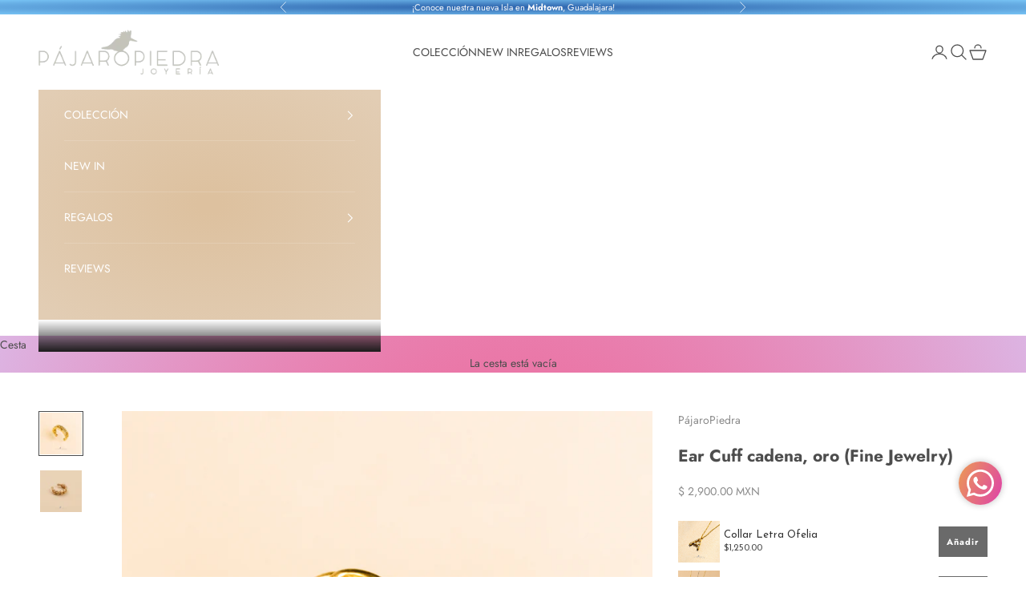

--- FILE ---
content_type: text/javascript; charset=utf-8
request_url: https://www.pajaropiedra.mx/products/collar-letra.js
body_size: 2965
content:
{"id":6765246775473,"title":"Collar Letra","handle":"collar-letra","description":"\u003cp data-mce-fragment=\"1\"\u003eMateriales:\u003c\/p\u003e\n\u003cul data-mce-fragment=\"1\"\u003e\n\u003cli data-mce-fragment=\"1\"\u003ePlata con baño de oro amarillo de 18K o Plata\u003c\/li\u003e\n\u003cli data-mce-fragment=\"1\"\u003eZirconias\u003c\/li\u003e\n\u003c\/ul\u003e\n\u003cp\u003e \u003c\/p\u003e","published_at":"2021-06-11T13:06:59-05:00","created_at":"2021-06-11T12:49:18-05:00","vendor":"PájaroPiedra","type":"Collares","tags":["__with:caja-de-regalo","BASIC"],"price":78000,"price_min":78000,"price_max":78000,"available":true,"price_varies":false,"compare_at_price":78000,"compare_at_price_min":78000,"compare_at_price_max":78000,"compare_at_price_varies":false,"variants":[{"id":40114232524977,"title":"Dorado \/ A","option1":"Dorado","option2":"A","option3":null,"sku":"32524977","requires_shipping":true,"taxable":false,"featured_image":{"id":37401835340003,"product_id":6765246775473,"position":4,"created_at":"2022-05-19T15:35:18-05:00","updated_at":"2022-05-19T16:32:00-05:00","alt":null,"width":1500,"height":1500,"src":"https:\/\/cdn.shopify.com\/s\/files\/1\/0366\/4904\/2053\/products\/psad.png?v=1652995920","variant_ids":[40114232524977]},"available":true,"name":"Collar Letra - Dorado \/ A","public_title":"Dorado \/ A","options":["Dorado","A"],"price":78000,"weight":0,"compare_at_price":78000,"inventory_management":"shopify","barcode":"32524977","featured_media":{"alt":null,"id":29970394939619,"position":4,"preview_image":{"aspect_ratio":1.0,"height":1500,"width":1500,"src":"https:\/\/cdn.shopify.com\/s\/files\/1\/0366\/4904\/2053\/products\/psad.png?v=1652995920"}},"requires_selling_plan":false,"selling_plan_allocations":[]},{"id":40114232557745,"title":"Dorado \/ B","option1":"Dorado","option2":"B","option3":null,"sku":"32557745","requires_shipping":true,"taxable":false,"featured_image":{"id":37401836126435,"product_id":6765246775473,"position":7,"created_at":"2022-05-19T15:35:53-05:00","updated_at":"2022-05-19T16:39:35-05:00","alt":null,"width":1500,"height":1500,"src":"https:\/\/cdn.shopify.com\/s\/files\/1\/0366\/4904\/2053\/products\/psbd.png?v=1652996375","variant_ids":[40114232557745]},"available":true,"name":"Collar Letra - Dorado \/ B","public_title":"Dorado \/ B","options":["Dorado","B"],"price":78000,"weight":0,"compare_at_price":78000,"inventory_management":"shopify","barcode":"32557745","featured_media":{"alt":null,"id":29970395857123,"position":7,"preview_image":{"aspect_ratio":1.0,"height":1500,"width":1500,"src":"https:\/\/cdn.shopify.com\/s\/files\/1\/0366\/4904\/2053\/products\/psbd.png?v=1652996375"}},"requires_selling_plan":false,"selling_plan_allocations":[]},{"id":40114232590513,"title":"Dorado \/ C","option1":"Dorado","option2":"C","option3":null,"sku":"32590513","requires_shipping":true,"taxable":false,"featured_image":{"id":37401837076707,"product_id":6765246775473,"position":9,"created_at":"2022-05-19T15:37:11-05:00","updated_at":"2022-05-19T16:39:35-05:00","alt":null,"width":1500,"height":1500,"src":"https:\/\/cdn.shopify.com\/s\/files\/1\/0366\/4904\/2053\/products\/PSCD.png?v=1652996375","variant_ids":[40114232590513]},"available":true,"name":"Collar Letra - Dorado \/ C","public_title":"Dorado \/ C","options":["Dorado","C"],"price":78000,"weight":0,"compare_at_price":78000,"inventory_management":"shopify","barcode":"32590513","featured_media":{"alt":null,"id":29970396872931,"position":9,"preview_image":{"aspect_ratio":1.0,"height":1500,"width":1500,"src":"https:\/\/cdn.shopify.com\/s\/files\/1\/0366\/4904\/2053\/products\/PSCD.png?v=1652996375"}},"requires_selling_plan":false,"selling_plan_allocations":[]},{"id":40114232623281,"title":"Dorado \/ D","option1":"Dorado","option2":"D","option3":null,"sku":"32623281","requires_shipping":true,"taxable":false,"featured_image":{"id":37401836814563,"product_id":6765246775473,"position":11,"created_at":"2022-05-19T15:36:34-05:00","updated_at":"2022-05-19T16:39:35-05:00","alt":null,"width":1500,"height":1500,"src":"https:\/\/cdn.shopify.com\/s\/files\/1\/0366\/4904\/2053\/products\/PSDD.png?v=1652996375","variant_ids":[40114232623281]},"available":false,"name":"Collar Letra - Dorado \/ D","public_title":"Dorado \/ D","options":["Dorado","D"],"price":78000,"weight":0,"compare_at_price":78000,"inventory_management":"shopify","barcode":"32623281","featured_media":{"alt":null,"id":29970396578019,"position":11,"preview_image":{"aspect_ratio":1.0,"height":1500,"width":1500,"src":"https:\/\/cdn.shopify.com\/s\/files\/1\/0366\/4904\/2053\/products\/PSDD.png?v=1652996375"}},"requires_selling_plan":false,"selling_plan_allocations":[]},{"id":40114232656049,"title":"Dorado \/ E","option1":"Dorado","option2":"E","option3":null,"sku":"32656049","requires_shipping":true,"taxable":false,"featured_image":{"id":37401837633763,"product_id":6765246775473,"position":13,"created_at":"2022-05-19T15:37:44-05:00","updated_at":"2022-05-19T16:39:35-05:00","alt":null,"width":1500,"height":1500,"src":"https:\/\/cdn.shopify.com\/s\/files\/1\/0366\/4904\/2053\/products\/PSED.png?v=1652996375","variant_ids":[40114232656049]},"available":true,"name":"Collar Letra - Dorado \/ E","public_title":"Dorado \/ E","options":["Dorado","E"],"price":78000,"weight":0,"compare_at_price":78000,"inventory_management":"shopify","barcode":"32656049","featured_media":{"alt":null,"id":29970397429987,"position":13,"preview_image":{"aspect_ratio":1.0,"height":1500,"width":1500,"src":"https:\/\/cdn.shopify.com\/s\/files\/1\/0366\/4904\/2053\/products\/PSED.png?v=1652996375"}},"requires_selling_plan":false,"selling_plan_allocations":[]},{"id":40114232688817,"title":"Dorado \/ F","option1":"Dorado","option2":"F","option3":null,"sku":"32688817","requires_shipping":true,"taxable":false,"featured_image":{"id":37401838420195,"product_id":6765246775473,"position":15,"created_at":"2022-05-19T15:38:15-05:00","updated_at":"2022-05-19T16:39:35-05:00","alt":null,"width":1500,"height":1500,"src":"https:\/\/cdn.shopify.com\/s\/files\/1\/0366\/4904\/2053\/products\/PSFD.png?v=1652996375","variant_ids":[40114232688817]},"available":true,"name":"Collar Letra - Dorado \/ F","public_title":"Dorado \/ F","options":["Dorado","F"],"price":78000,"weight":0,"compare_at_price":78000,"inventory_management":"shopify","barcode":"32688817","featured_media":{"alt":null,"id":29970398249187,"position":15,"preview_image":{"aspect_ratio":1.0,"height":1500,"width":1500,"src":"https:\/\/cdn.shopify.com\/s\/files\/1\/0366\/4904\/2053\/products\/PSFD.png?v=1652996375"}},"requires_selling_plan":false,"selling_plan_allocations":[]},{"id":40114232721585,"title":"Dorado \/ G","option1":"Dorado","option2":"G","option3":null,"sku":"32721585","requires_shipping":true,"taxable":false,"featured_image":{"id":37401839239395,"product_id":6765246775473,"position":17,"created_at":"2022-05-19T15:39:16-05:00","updated_at":"2022-05-19T16:39:35-05:00","alt":null,"width":1500,"height":1500,"src":"https:\/\/cdn.shopify.com\/s\/files\/1\/0366\/4904\/2053\/products\/PSGD.png?v=1652996375","variant_ids":[40114232721585]},"available":true,"name":"Collar Letra - Dorado \/ G","public_title":"Dorado \/ G","options":["Dorado","G"],"price":78000,"weight":0,"compare_at_price":78000,"inventory_management":"shopify","barcode":"32721585","featured_media":{"alt":null,"id":29970399199459,"position":17,"preview_image":{"aspect_ratio":1.0,"height":1500,"width":1500,"src":"https:\/\/cdn.shopify.com\/s\/files\/1\/0366\/4904\/2053\/products\/PSGD.png?v=1652996375"}},"requires_selling_plan":false,"selling_plan_allocations":[]},{"id":40114232754353,"title":"Dorado \/ H","option1":"Dorado","option2":"H","option3":null,"sku":"32754353","requires_shipping":true,"taxable":false,"featured_image":{"id":37401835110627,"product_id":6765246775473,"position":19,"created_at":"2022-05-19T15:34:53-05:00","updated_at":"2022-05-19T16:39:35-05:00","alt":null,"width":1500,"height":1500,"src":"https:\/\/cdn.shopify.com\/s\/files\/1\/0366\/4904\/2053\/products\/PPSHD.png?v=1652996375","variant_ids":[40114232754353]},"available":true,"name":"Collar Letra - Dorado \/ H","public_title":"Dorado \/ H","options":["Dorado","H"],"price":78000,"weight":0,"compare_at_price":78000,"inventory_management":"shopify","barcode":"32754353","featured_media":{"alt":null,"id":29970394677475,"position":19,"preview_image":{"aspect_ratio":1.0,"height":1500,"width":1500,"src":"https:\/\/cdn.shopify.com\/s\/files\/1\/0366\/4904\/2053\/products\/PPSHD.png?v=1652996375"}},"requires_selling_plan":false,"selling_plan_allocations":[]},{"id":40114232787121,"title":"Dorado \/ I","option1":"Dorado","option2":"I","option3":null,"sku":"32787121","requires_shipping":true,"taxable":false,"featured_image":{"id":37401862176995,"product_id":6765246775473,"position":21,"created_at":"2022-05-19T15:54:27-05:00","updated_at":"2022-05-19T16:39:35-05:00","alt":null,"width":1500,"height":1500,"src":"https:\/\/cdn.shopify.com\/s\/files\/1\/0366\/4904\/2053\/products\/PSID.png?v=1652996375","variant_ids":[40114232787121,40114233147569]},"available":true,"name":"Collar Letra - Dorado \/ I","public_title":"Dorado \/ I","options":["Dorado","I"],"price":78000,"weight":0,"compare_at_price":78000,"inventory_management":"shopify","barcode":"32787121","featured_media":{"alt":null,"id":29970423251171,"position":21,"preview_image":{"aspect_ratio":1.0,"height":1500,"width":1500,"src":"https:\/\/cdn.shopify.com\/s\/files\/1\/0366\/4904\/2053\/products\/PSID.png?v=1652996375"}},"requires_selling_plan":false,"selling_plan_allocations":[]},{"id":40114232819889,"title":"Dorado \/ J","option1":"Dorado","option2":"J","option3":null,"sku":"32819889","requires_shipping":true,"taxable":false,"featured_image":{"id":37401866010851,"product_id":6765246775473,"position":23,"created_at":"2022-05-19T15:55:16-05:00","updated_at":"2022-05-19T16:39:35-05:00","alt":null,"width":1500,"height":1500,"src":"https:\/\/cdn.shopify.com\/s\/files\/1\/0366\/4904\/2053\/products\/PSJD.png?v=1652996375","variant_ids":[40114232819889]},"available":true,"name":"Collar Letra - Dorado \/ J","public_title":"Dorado \/ J","options":["Dorado","J"],"price":78000,"weight":0,"compare_at_price":78000,"inventory_management":"shopify","barcode":"32819889","featured_media":{"alt":null,"id":29970427052259,"position":23,"preview_image":{"aspect_ratio":1.0,"height":1500,"width":1500,"src":"https:\/\/cdn.shopify.com\/s\/files\/1\/0366\/4904\/2053\/products\/PSJD.png?v=1652996375"}},"requires_selling_plan":false,"selling_plan_allocations":[]},{"id":40114232852657,"title":"Dorado \/ K","option1":"Dorado","option2":"K","option3":null,"sku":"32852657","requires_shipping":true,"taxable":false,"featured_image":{"id":37401868599523,"product_id":6765246775473,"position":25,"created_at":"2022-05-19T15:56:10-05:00","updated_at":"2022-05-19T16:39:35-05:00","alt":null,"width":1500,"height":1500,"src":"https:\/\/cdn.shopify.com\/s\/files\/1\/0366\/4904\/2053\/products\/PSKD.png?v=1652996375","variant_ids":[40114232852657]},"available":true,"name":"Collar Letra - Dorado \/ K","public_title":"Dorado \/ K","options":["Dorado","K"],"price":78000,"weight":0,"compare_at_price":78000,"inventory_management":"shopify","barcode":"32852657","featured_media":{"alt":null,"id":29970429608163,"position":25,"preview_image":{"aspect_ratio":1.0,"height":1500,"width":1500,"src":"https:\/\/cdn.shopify.com\/s\/files\/1\/0366\/4904\/2053\/products\/PSKD.png?v=1652996375"}},"requires_selling_plan":false,"selling_plan_allocations":[]},{"id":40114232885425,"title":"Dorado \/ L","option1":"Dorado","option2":"L","option3":null,"sku":"32885425","requires_shipping":true,"taxable":false,"featured_image":{"id":37401874956515,"product_id":6765246775473,"position":27,"created_at":"2022-05-19T15:56:40-05:00","updated_at":"2022-05-19T16:39:35-05:00","alt":null,"width":1500,"height":1500,"src":"https:\/\/cdn.shopify.com\/s\/files\/1\/0366\/4904\/2053\/products\/PSLD.png?v=1652996375","variant_ids":[40114232885425]},"available":true,"name":"Collar Letra - Dorado \/ L","public_title":"Dorado \/ L","options":["Dorado","L"],"price":78000,"weight":0,"compare_at_price":78000,"inventory_management":"shopify","barcode":"32885425","featured_media":{"alt":null,"id":29970435997923,"position":27,"preview_image":{"aspect_ratio":1.0,"height":1500,"width":1500,"src":"https:\/\/cdn.shopify.com\/s\/files\/1\/0366\/4904\/2053\/products\/PSLD.png?v=1652996375"}},"requires_selling_plan":false,"selling_plan_allocations":[]},{"id":40114232918193,"title":"Dorado \/ M","option1":"Dorado","option2":"M","option3":null,"sku":"32918193","requires_shipping":true,"taxable":false,"featured_image":{"id":37401878200547,"product_id":6765246775473,"position":29,"created_at":"2022-05-19T15:57:24-05:00","updated_at":"2022-05-19T16:39:35-05:00","alt":null,"width":1500,"height":1500,"src":"https:\/\/cdn.shopify.com\/s\/files\/1\/0366\/4904\/2053\/products\/PSMD.png?v=1652996375","variant_ids":[40114232918193]},"available":true,"name":"Collar Letra - Dorado \/ M","public_title":"Dorado \/ M","options":["Dorado","M"],"price":78000,"weight":0,"compare_at_price":78000,"inventory_management":"shopify","barcode":"32918193","featured_media":{"alt":null,"id":29970439340259,"position":29,"preview_image":{"aspect_ratio":1.0,"height":1500,"width":1500,"src":"https:\/\/cdn.shopify.com\/s\/files\/1\/0366\/4904\/2053\/products\/PSMD.png?v=1652996375"}},"requires_selling_plan":false,"selling_plan_allocations":[]},{"id":40114232950961,"title":"Dorado \/ N","option1":"Dorado","option2":"N","option3":null,"sku":"32950961","requires_shipping":true,"taxable":false,"featured_image":{"id":37401878888675,"product_id":6765246775473,"position":31,"created_at":"2022-05-19T15:58:00-05:00","updated_at":"2022-05-19T16:39:35-05:00","alt":null,"width":1500,"height":1500,"src":"https:\/\/cdn.shopify.com\/s\/files\/1\/0366\/4904\/2053\/products\/PSND.png?v=1652996375","variant_ids":[40114232950961]},"available":true,"name":"Collar Letra - Dorado \/ N","public_title":"Dorado \/ N","options":["Dorado","N"],"price":78000,"weight":0,"compare_at_price":78000,"inventory_management":"shopify","barcode":"32950961","featured_media":{"alt":null,"id":29970440028387,"position":31,"preview_image":{"aspect_ratio":1.0,"height":1500,"width":1500,"src":"https:\/\/cdn.shopify.com\/s\/files\/1\/0366\/4904\/2053\/products\/PSND.png?v=1652996375"}},"requires_selling_plan":false,"selling_plan_allocations":[]},{"id":40114232983729,"title":"Dorado \/ O","option1":"Dorado","option2":"O","option3":null,"sku":"32983729","requires_shipping":true,"taxable":false,"featured_image":{"id":37401880330467,"product_id":6765246775473,"position":33,"created_at":"2022-05-19T15:58:38-05:00","updated_at":"2022-05-19T16:39:35-05:00","alt":null,"width":1500,"height":1500,"src":"https:\/\/cdn.shopify.com\/s\/files\/1\/0366\/4904\/2053\/products\/PSOD.png?v=1652996375","variant_ids":[40114232983729]},"available":true,"name":"Collar Letra - Dorado \/ O","public_title":"Dorado \/ O","options":["Dorado","O"],"price":78000,"weight":0,"compare_at_price":78000,"inventory_management":"shopify","barcode":"32983729","featured_media":{"alt":null,"id":29970441470179,"position":33,"preview_image":{"aspect_ratio":1.0,"height":1500,"width":1500,"src":"https:\/\/cdn.shopify.com\/s\/files\/1\/0366\/4904\/2053\/products\/PSOD.png?v=1652996375"}},"requires_selling_plan":false,"selling_plan_allocations":[]},{"id":40114233016497,"title":"Dorado \/ P","option1":"Dorado","option2":"P","option3":null,"sku":"33016497","requires_shipping":true,"taxable":false,"featured_image":{"id":37401881051363,"product_id":6765246775473,"position":36,"created_at":"2022-05-19T15:59:15-05:00","updated_at":"2022-05-19T16:39:35-05:00","alt":null,"width":1500,"height":1500,"src":"https:\/\/cdn.shopify.com\/s\/files\/1\/0366\/4904\/2053\/products\/PSPD.png?v=1652996375","variant_ids":[40114233016497]},"available":true,"name":"Collar Letra - Dorado \/ P","public_title":"Dorado \/ P","options":["Dorado","P"],"price":78000,"weight":0,"compare_at_price":78000,"inventory_management":"shopify","barcode":"33016497","featured_media":{"alt":null,"id":29970442387683,"position":36,"preview_image":{"aspect_ratio":1.0,"height":1500,"width":1500,"src":"https:\/\/cdn.shopify.com\/s\/files\/1\/0366\/4904\/2053\/products\/PSPD.png?v=1652996375"}},"requires_selling_plan":false,"selling_plan_allocations":[]},{"id":40114233082033,"title":"Dorado \/ R","option1":"Dorado","option2":"R","option3":null,"sku":"33082033","requires_shipping":true,"taxable":false,"featured_image":{"id":37401881313507,"product_id":6765246775473,"position":37,"created_at":"2022-05-19T15:59:52-05:00","updated_at":"2022-05-19T16:41:02-05:00","alt":null,"width":1500,"height":1500,"src":"https:\/\/cdn.shopify.com\/s\/files\/1\/0366\/4904\/2053\/products\/PSRD.png?v=1652996462","variant_ids":[40114233082033]},"available":true,"name":"Collar Letra - Dorado \/ R","public_title":"Dorado \/ R","options":["Dorado","R"],"price":78000,"weight":0,"compare_at_price":78000,"inventory_management":"shopify","barcode":"33082033","featured_media":{"alt":null,"id":29970442748131,"position":37,"preview_image":{"aspect_ratio":1.0,"height":1500,"width":1500,"src":"https:\/\/cdn.shopify.com\/s\/files\/1\/0366\/4904\/2053\/products\/PSRD.png?v=1652996462"}},"requires_selling_plan":false,"selling_plan_allocations":[]},{"id":40114233114801,"title":"Dorado \/ S","option1":"Dorado","option2":"S","option3":null,"sku":"33114801","requires_shipping":true,"taxable":false,"featured_image":{"id":37401881772259,"product_id":6765246775473,"position":39,"created_at":"2022-05-19T16:00:24-05:00","updated_at":"2022-05-19T16:41:02-05:00","alt":null,"width":1500,"height":1500,"src":"https:\/\/cdn.shopify.com\/s\/files\/1\/0366\/4904\/2053\/products\/PSSD.png?v=1652996462","variant_ids":[40114233114801]},"available":true,"name":"Collar Letra - Dorado \/ S","public_title":"Dorado \/ S","options":["Dorado","S"],"price":78000,"weight":0,"compare_at_price":78000,"inventory_management":"shopify","barcode":"33114801","featured_media":{"alt":null,"id":29970443305187,"position":39,"preview_image":{"aspect_ratio":1.0,"height":1500,"width":1500,"src":"https:\/\/cdn.shopify.com\/s\/files\/1\/0366\/4904\/2053\/products\/PSSD.png?v=1652996462"}},"requires_selling_plan":false,"selling_plan_allocations":[]},{"id":40114233147569,"title":"Dorado \/ T","option1":"Dorado","option2":"T","option3":null,"sku":"33147569","requires_shipping":true,"taxable":false,"featured_image":{"id":37401862176995,"product_id":6765246775473,"position":21,"created_at":"2022-05-19T15:54:27-05:00","updated_at":"2022-05-19T16:39:35-05:00","alt":null,"width":1500,"height":1500,"src":"https:\/\/cdn.shopify.com\/s\/files\/1\/0366\/4904\/2053\/products\/PSID.png?v=1652996375","variant_ids":[40114232787121,40114233147569]},"available":true,"name":"Collar Letra - Dorado \/ T","public_title":"Dorado \/ T","options":["Dorado","T"],"price":78000,"weight":0,"compare_at_price":78000,"inventory_management":"shopify","barcode":"33147569","featured_media":{"alt":null,"id":29970423251171,"position":21,"preview_image":{"aspect_ratio":1.0,"height":1500,"width":1500,"src":"https:\/\/cdn.shopify.com\/s\/files\/1\/0366\/4904\/2053\/products\/PSID.png?v=1652996375"}},"requires_selling_plan":false,"selling_plan_allocations":[]},{"id":40114233180337,"title":"Dorado \/ U","option1":"Dorado","option2":"U","option3":null,"sku":"33180337","requires_shipping":true,"taxable":false,"featured_image":{"id":37401937543395,"product_id":6765246775473,"position":44,"created_at":"2022-05-19T16:20:17-05:00","updated_at":"2022-05-19T16:41:02-05:00","alt":null,"width":1500,"height":1500,"src":"https:\/\/cdn.shopify.com\/s\/files\/1\/0366\/4904\/2053\/products\/PSUD.png?v=1652996462","variant_ids":[40114233180337]},"available":true,"name":"Collar Letra - Dorado \/ U","public_title":"Dorado \/ U","options":["Dorado","U"],"price":78000,"weight":0,"compare_at_price":78000,"inventory_management":"shopify","barcode":"33180337","featured_media":{"alt":null,"id":29970502222051,"position":44,"preview_image":{"aspect_ratio":1.0,"height":1500,"width":1500,"src":"https:\/\/cdn.shopify.com\/s\/files\/1\/0366\/4904\/2053\/products\/PSUD.png?v=1652996462"}},"requires_selling_plan":false,"selling_plan_allocations":[]},{"id":40114233213105,"title":"Dorado \/ V","option1":"Dorado","option2":"V","option3":null,"sku":"33213105","requires_shipping":true,"taxable":false,"featured_image":{"id":37401910739171,"product_id":6765246775473,"position":50,"created_at":"2022-05-19T16:09:05-05:00","updated_at":"2022-05-19T16:41:02-05:00","alt":null,"width":1500,"height":1500,"src":"https:\/\/cdn.shopify.com\/s\/files\/1\/0366\/4904\/2053\/products\/PSVD.png?v=1652996462","variant_ids":[40114233213105]},"available":false,"name":"Collar Letra - Dorado \/ V","public_title":"Dorado \/ V","options":["Dorado","V"],"price":78000,"weight":0,"compare_at_price":78000,"inventory_management":"shopify","barcode":"33213105","featured_media":{"alt":null,"id":29970474238179,"position":50,"preview_image":{"aspect_ratio":1.0,"height":1500,"width":1500,"src":"https:\/\/cdn.shopify.com\/s\/files\/1\/0366\/4904\/2053\/products\/PSVD.png?v=1652996462"}},"requires_selling_plan":false,"selling_plan_allocations":[]},{"id":40114233245873,"title":"Dorado \/ X","option1":"Dorado","option2":"X","option3":null,"sku":"33245873","requires_shipping":true,"taxable":false,"featured_image":{"id":37401938690275,"product_id":6765246775473,"position":46,"created_at":"2022-05-19T16:20:59-05:00","updated_at":"2022-05-19T16:41:02-05:00","alt":null,"width":1500,"height":1500,"src":"https:\/\/cdn.shopify.com\/s\/files\/1\/0366\/4904\/2053\/products\/PSXD.png?v=1652996462","variant_ids":[40114233245873]},"available":true,"name":"Collar Letra - Dorado \/ X","public_title":"Dorado \/ X","options":["Dorado","X"],"price":78000,"weight":0,"compare_at_price":78000,"inventory_management":"shopify","barcode":"33245873","featured_media":{"alt":null,"id":29970503368931,"position":46,"preview_image":{"aspect_ratio":1.0,"height":1500,"width":1500,"src":"https:\/\/cdn.shopify.com\/s\/files\/1\/0366\/4904\/2053\/products\/PSXD.png?v=1652996462"}},"requires_selling_plan":false,"selling_plan_allocations":[]},{"id":42253191971043,"title":"Dorado \/ Y","option1":"Dorado","option2":"Y","option3":null,"sku":"91971043","requires_shipping":true,"taxable":false,"featured_image":{"id":37401942786275,"product_id":6765246775473,"position":48,"created_at":"2022-05-19T16:22:37-05:00","updated_at":"2022-05-19T16:41:02-05:00","alt":null,"width":1500,"height":1500,"src":"https:\/\/cdn.shopify.com\/s\/files\/1\/0366\/4904\/2053\/products\/PSYD.png?v=1652996462","variant_ids":[42253191971043]},"available":true,"name":"Collar Letra - Dorado \/ Y","public_title":"Dorado \/ Y","options":["Dorado","Y"],"price":78000,"weight":0,"compare_at_price":78000,"inventory_management":"shopify","barcode":"91971043","featured_media":{"alt":null,"id":29970507464931,"position":48,"preview_image":{"aspect_ratio":1.0,"height":1500,"width":1500,"src":"https:\/\/cdn.shopify.com\/s\/files\/1\/0366\/4904\/2053\/products\/PSYD.png?v=1652996462"}},"requires_selling_plan":false,"selling_plan_allocations":[]},{"id":40114233311409,"title":"Plateado \/ A","option1":"Plateado","option2":"A","option3":null,"sku":"33311409","requires_shipping":true,"taxable":false,"featured_image":{"id":37401840648419,"product_id":6765246775473,"position":6,"created_at":"2022-05-19T15:40:19-05:00","updated_at":"2022-05-19T16:35:58-05:00","alt":null,"width":1500,"height":1500,"src":"https:\/\/cdn.shopify.com\/s\/files\/1\/0366\/4904\/2053\/products\/psap.png?v=1652996158","variant_ids":[40114233311409]},"available":true,"name":"Collar Letra - Plateado \/ A","public_title":"Plateado \/ A","options":["Plateado","A"],"price":78000,"weight":0,"compare_at_price":78000,"inventory_management":"shopify","barcode":"33311409","featured_media":{"alt":null,"id":29970400608483,"position":6,"preview_image":{"aspect_ratio":1.0,"height":1500,"width":1500,"src":"https:\/\/cdn.shopify.com\/s\/files\/1\/0366\/4904\/2053\/products\/psap.png?v=1652996158"}},"requires_selling_plan":false,"selling_plan_allocations":[]},{"id":40114233344177,"title":"Plateado \/ B","option1":"Plateado","option2":"B","option3":null,"sku":"33344177","requires_shipping":true,"taxable":false,"featured_image":{"id":37401841533155,"product_id":6765246775473,"position":8,"created_at":"2022-05-19T15:40:48-05:00","updated_at":"2022-05-19T16:39:35-05:00","alt":null,"width":1500,"height":1500,"src":"https:\/\/cdn.shopify.com\/s\/files\/1\/0366\/4904\/2053\/products\/psbp.png?v=1652996375","variant_ids":[40114233344177]},"available":true,"name":"Collar Letra - Plateado \/ B","public_title":"Plateado \/ B","options":["Plateado","B"],"price":78000,"weight":0,"compare_at_price":78000,"inventory_management":"shopify","barcode":"33344177","featured_media":{"alt":null,"id":29970401525987,"position":8,"preview_image":{"aspect_ratio":1.0,"height":1500,"width":1500,"src":"https:\/\/cdn.shopify.com\/s\/files\/1\/0366\/4904\/2053\/products\/psbp.png?v=1652996375"}},"requires_selling_plan":false,"selling_plan_allocations":[]},{"id":40114233376945,"title":"Plateado \/ C","option1":"Plateado","option2":"C","option3":null,"sku":"33376945","requires_shipping":true,"taxable":false,"featured_image":{"id":37401842942179,"product_id":6765246775473,"position":10,"created_at":"2022-05-19T15:41:14-05:00","updated_at":"2022-05-19T16:39:35-05:00","alt":null,"width":1500,"height":1500,"src":"https:\/\/cdn.shopify.com\/s\/files\/1\/0366\/4904\/2053\/products\/pscp.png?v=1652996375","variant_ids":[40114233376945]},"available":false,"name":"Collar Letra - Plateado \/ C","public_title":"Plateado \/ C","options":["Plateado","C"],"price":78000,"weight":0,"compare_at_price":78000,"inventory_management":"shopify","barcode":"33376945","featured_media":{"alt":null,"id":29970402967779,"position":10,"preview_image":{"aspect_ratio":1.0,"height":1500,"width":1500,"src":"https:\/\/cdn.shopify.com\/s\/files\/1\/0366\/4904\/2053\/products\/pscp.png?v=1652996375"}},"requires_selling_plan":false,"selling_plan_allocations":[]},{"id":40114233409713,"title":"Plateado \/ D","option1":"Plateado","option2":"D","option3":null,"sku":"33409713","requires_shipping":true,"taxable":false,"featured_image":{"id":37401843695843,"product_id":6765246775473,"position":12,"created_at":"2022-05-19T15:41:48-05:00","updated_at":"2022-05-19T16:39:35-05:00","alt":null,"width":1500,"height":1500,"src":"https:\/\/cdn.shopify.com\/s\/files\/1\/0366\/4904\/2053\/products\/PSDP.png?v=1652996375","variant_ids":[40114233409713]},"available":true,"name":"Collar Letra - Plateado \/ D","public_title":"Plateado \/ D","options":["Plateado","D"],"price":78000,"weight":0,"compare_at_price":78000,"inventory_management":"shopify","barcode":"33409713","featured_media":{"alt":null,"id":29970403885283,"position":12,"preview_image":{"aspect_ratio":1.0,"height":1500,"width":1500,"src":"https:\/\/cdn.shopify.com\/s\/files\/1\/0366\/4904\/2053\/products\/PSDP.png?v=1652996375"}},"requires_selling_plan":false,"selling_plan_allocations":[]},{"id":40114233442481,"title":"Plateado \/ E","option1":"Plateado","option2":"E","option3":null,"sku":"33442481","requires_shipping":true,"taxable":false,"featured_image":{"id":37401844711651,"product_id":6765246775473,"position":14,"created_at":"2022-05-19T15:43:05-05:00","updated_at":"2022-05-19T16:39:35-05:00","alt":null,"width":1500,"height":1500,"src":"https:\/\/cdn.shopify.com\/s\/files\/1\/0366\/4904\/2053\/products\/PSEP.png?v=1652996375","variant_ids":[40114233442481]},"available":false,"name":"Collar Letra - Plateado \/ E","public_title":"Plateado \/ E","options":["Plateado","E"],"price":78000,"weight":0,"compare_at_price":78000,"inventory_management":"shopify","barcode":"33442481","featured_media":{"alt":null,"id":29970404999395,"position":14,"preview_image":{"aspect_ratio":1.0,"height":1500,"width":1500,"src":"https:\/\/cdn.shopify.com\/s\/files\/1\/0366\/4904\/2053\/products\/PSEP.png?v=1652996375"}},"requires_selling_plan":false,"selling_plan_allocations":[]},{"id":40114233475249,"title":"Plateado \/ F","option1":"Plateado","option2":"F","option3":null,"sku":"33475249","requires_shipping":true,"taxable":false,"featured_image":{"id":37401846153443,"product_id":6765246775473,"position":16,"created_at":"2022-05-19T15:44:11-05:00","updated_at":"2022-05-19T16:39:35-05:00","alt":null,"width":1500,"height":1500,"src":"https:\/\/cdn.shopify.com\/s\/files\/1\/0366\/4904\/2053\/products\/PSFP.png?v=1652996375","variant_ids":[40114233475249]},"available":true,"name":"Collar Letra - Plateado \/ F","public_title":"Plateado \/ F","options":["Plateado","F"],"price":78000,"weight":0,"compare_at_price":78000,"inventory_management":"shopify","barcode":"33475249","featured_media":{"alt":null,"id":29970406605027,"position":16,"preview_image":{"aspect_ratio":1.0,"height":1500,"width":1500,"src":"https:\/\/cdn.shopify.com\/s\/files\/1\/0366\/4904\/2053\/products\/PSFP.png?v=1652996375"}},"requires_selling_plan":false,"selling_plan_allocations":[]},{"id":40114233508017,"title":"Plateado \/ G","option1":"Plateado","option2":"G","option3":null,"sku":"33508017","requires_shipping":true,"taxable":false,"featured_image":{"id":37401847824611,"product_id":6765246775473,"position":18,"created_at":"2022-05-19T15:45:24-05:00","updated_at":"2022-05-19T16:39:35-05:00","alt":null,"width":1500,"height":1500,"src":"https:\/\/cdn.shopify.com\/s\/files\/1\/0366\/4904\/2053\/products\/PSGP.png?v=1652996375","variant_ids":[40114233508017]},"available":true,"name":"Collar Letra - Plateado \/ G","public_title":"Plateado \/ G","options":["Plateado","G"],"price":78000,"weight":0,"compare_at_price":78000,"inventory_management":"shopify","barcode":"33508017","featured_media":{"alt":null,"id":29970408276195,"position":18,"preview_image":{"aspect_ratio":1.0,"height":1500,"width":1500,"src":"https:\/\/cdn.shopify.com\/s\/files\/1\/0366\/4904\/2053\/products\/PSGP.png?v=1652996375"}},"requires_selling_plan":false,"selling_plan_allocations":[]},{"id":40114233540785,"title":"Plateado \/ H","option1":"Plateado","option2":"H","option3":null,"sku":"33540785","requires_shipping":true,"taxable":false,"featured_image":{"id":37401848774883,"product_id":6765246775473,"position":20,"created_at":"2022-05-19T15:46:14-05:00","updated_at":"2022-05-19T16:39:35-05:00","alt":null,"width":1500,"height":1500,"src":"https:\/\/cdn.shopify.com\/s\/files\/1\/0366\/4904\/2053\/products\/PSHP.png?v=1652996375","variant_ids":[40114233540785]},"available":true,"name":"Collar Letra - Plateado \/ H","public_title":"Plateado \/ H","options":["Plateado","H"],"price":78000,"weight":0,"compare_at_price":78000,"inventory_management":"shopify","barcode":"33540785","featured_media":{"alt":null,"id":29970409226467,"position":20,"preview_image":{"aspect_ratio":1.0,"height":1500,"width":1500,"src":"https:\/\/cdn.shopify.com\/s\/files\/1\/0366\/4904\/2053\/products\/PSHP.png?v=1652996375"}},"requires_selling_plan":false,"selling_plan_allocations":[]},{"id":40114233573553,"title":"Plateado \/ I","option1":"Plateado","option2":"I","option3":null,"sku":"33573553","requires_shipping":true,"taxable":false,"featured_image":{"id":37401850085603,"product_id":6765246775473,"position":22,"created_at":"2022-05-19T15:46:59-05:00","updated_at":"2022-05-19T16:39:35-05:00","alt":null,"width":1500,"height":1500,"src":"https:\/\/cdn.shopify.com\/s\/files\/1\/0366\/4904\/2053\/products\/PSIP.png?v=1652996375","variant_ids":[40114233573553]},"available":true,"name":"Collar Letra - Plateado \/ I","public_title":"Plateado \/ I","options":["Plateado","I"],"price":78000,"weight":0,"compare_at_price":78000,"inventory_management":"shopify","barcode":"33573553","featured_media":{"alt":null,"id":29970410569955,"position":22,"preview_image":{"aspect_ratio":1.0,"height":1500,"width":1500,"src":"https:\/\/cdn.shopify.com\/s\/files\/1\/0366\/4904\/2053\/products\/PSIP.png?v=1652996375"}},"requires_selling_plan":false,"selling_plan_allocations":[]},{"id":40114233606321,"title":"Plateado \/ J","option1":"Plateado","option2":"J","option3":null,"sku":"33606321","requires_shipping":true,"taxable":false,"featured_image":{"id":37401851887843,"product_id":6765246775473,"position":24,"created_at":"2022-05-19T15:47:59-05:00","updated_at":"2022-05-19T16:39:35-05:00","alt":null,"width":1500,"height":1500,"src":"https:\/\/cdn.shopify.com\/s\/files\/1\/0366\/4904\/2053\/products\/PSJP.png?v=1652996375","variant_ids":[40114233606321]},"available":false,"name":"Collar Letra - Plateado \/ J","public_title":"Plateado \/ J","options":["Plateado","J"],"price":78000,"weight":0,"compare_at_price":78000,"inventory_management":"shopify","barcode":"33606321","featured_media":{"alt":null,"id":29970412404963,"position":24,"preview_image":{"aspect_ratio":1.0,"height":1500,"width":1500,"src":"https:\/\/cdn.shopify.com\/s\/files\/1\/0366\/4904\/2053\/products\/PSJP.png?v=1652996375"}},"requires_selling_plan":false,"selling_plan_allocations":[]},{"id":40114233639089,"title":"Plateado \/ K","option1":"Plateado","option2":"K","option3":null,"sku":"33639089","requires_shipping":true,"taxable":false,"featured_image":{"id":37401852903651,"product_id":6765246775473,"position":26,"created_at":"2022-05-19T15:48:48-05:00","updated_at":"2022-05-19T16:39:35-05:00","alt":null,"width":1500,"height":1500,"src":"https:\/\/cdn.shopify.com\/s\/files\/1\/0366\/4904\/2053\/products\/PSKP.png?v=1652996375","variant_ids":[40114233639089]},"available":true,"name":"Collar Letra - Plateado \/ K","public_title":"Plateado \/ K","options":["Plateado","K"],"price":78000,"weight":0,"compare_at_price":78000,"inventory_management":"shopify","barcode":"33639089","featured_media":{"alt":null,"id":29970413486307,"position":26,"preview_image":{"aspect_ratio":1.0,"height":1500,"width":1500,"src":"https:\/\/cdn.shopify.com\/s\/files\/1\/0366\/4904\/2053\/products\/PSKP.png?v=1652996375"}},"requires_selling_plan":false,"selling_plan_allocations":[]},{"id":40114233671857,"title":"Plateado \/ L","option1":"Plateado","option2":"L","option3":null,"sku":"33671857","requires_shipping":true,"taxable":false,"featured_image":{"id":37401853460707,"product_id":6765246775473,"position":28,"created_at":"2022-05-19T15:49:44-05:00","updated_at":"2022-05-19T16:39:35-05:00","alt":null,"width":1500,"height":1500,"src":"https:\/\/cdn.shopify.com\/s\/files\/1\/0366\/4904\/2053\/products\/PSLP.png?v=1652996375","variant_ids":[40114233671857]},"available":false,"name":"Collar Letra - Plateado \/ L","public_title":"Plateado \/ L","options":["Plateado","L"],"price":78000,"weight":0,"compare_at_price":78000,"inventory_management":"shopify","barcode":"33671857","featured_media":{"alt":null,"id":29970414108899,"position":28,"preview_image":{"aspect_ratio":1.0,"height":1500,"width":1500,"src":"https:\/\/cdn.shopify.com\/s\/files\/1\/0366\/4904\/2053\/products\/PSLP.png?v=1652996375"}},"requires_selling_plan":false,"selling_plan_allocations":[]},{"id":40114233704625,"title":"Plateado \/ M","option1":"Plateado","option2":"M","option3":null,"sku":"33704625","requires_shipping":true,"taxable":false,"featured_image":{"id":37401957564643,"product_id":6765246775473,"position":30,"created_at":"2022-05-19T16:28:41-05:00","updated_at":"2022-05-19T16:39:35-05:00","alt":null,"width":1500,"height":1500,"src":"https:\/\/cdn.shopify.com\/s\/files\/1\/0366\/4904\/2053\/products\/PSMP.png?v=1652996375","variant_ids":[40114233704625]},"available":true,"name":"Collar Letra - Plateado \/ M","public_title":"Plateado \/ M","options":["Plateado","M"],"price":78000,"weight":0,"compare_at_price":78000,"inventory_management":"shopify","barcode":"33704625","featured_media":{"alt":null,"id":29970522734819,"position":30,"preview_image":{"aspect_ratio":1.0,"height":1500,"width":1500,"src":"https:\/\/cdn.shopify.com\/s\/files\/1\/0366\/4904\/2053\/products\/PSMP.png?v=1652996375"}},"requires_selling_plan":false,"selling_plan_allocations":[]},{"id":40114233737393,"title":"Plateado \/ N","option1":"Plateado","option2":"N","option3":null,"sku":"33737393","requires_shipping":true,"taxable":false,"featured_image":{"id":37401858638051,"product_id":6765246775473,"position":32,"created_at":"2022-05-19T15:52:48-05:00","updated_at":"2022-05-19T16:39:35-05:00","alt":null,"width":1500,"height":1500,"src":"https:\/\/cdn.shopify.com\/s\/files\/1\/0366\/4904\/2053\/products\/PSNP.png?v=1652996375","variant_ids":[40114233737393]},"available":true,"name":"Collar Letra - Plateado \/ N","public_title":"Plateado \/ N","options":["Plateado","N"],"price":78000,"weight":0,"compare_at_price":78000,"inventory_management":"shopify","barcode":"33737393","featured_media":{"alt":null,"id":29970419482851,"position":32,"preview_image":{"aspect_ratio":1.0,"height":1500,"width":1500,"src":"https:\/\/cdn.shopify.com\/s\/files\/1\/0366\/4904\/2053\/products\/PSNP.png?v=1652996375"}},"requires_selling_plan":false,"selling_plan_allocations":[]},{"id":40114233770161,"title":"Plateado \/ O","option1":"Plateado","option2":"O","option3":null,"sku":"33770161","requires_shipping":true,"taxable":false,"featured_image":{"id":37401861030115,"product_id":6765246775473,"position":34,"created_at":"2022-05-19T15:53:56-05:00","updated_at":"2022-05-19T16:39:35-05:00","alt":null,"width":1500,"height":1500,"src":"https:\/\/cdn.shopify.com\/s\/files\/1\/0366\/4904\/2053\/products\/PSOP.png?v=1652996375","variant_ids":[40114233770161]},"available":true,"name":"Collar Letra - Plateado \/ O","public_title":"Plateado \/ O","options":["Plateado","O"],"price":78000,"weight":0,"compare_at_price":78000,"inventory_management":"shopify","barcode":"33770161","featured_media":{"alt":null,"id":29970422005987,"position":34,"preview_image":{"aspect_ratio":1.0,"height":1500,"width":1500,"src":"https:\/\/cdn.shopify.com\/s\/files\/1\/0366\/4904\/2053\/products\/PSOP.png?v=1652996375"}},"requires_selling_plan":false,"selling_plan_allocations":[]},{"id":40114233802929,"title":"Plateado \/ P","option1":"Plateado","option2":"P","option3":null,"sku":"33802929","requires_shipping":true,"taxable":false,"featured_image":{"id":37401884393699,"product_id":6765246775473,"position":35,"created_at":"2022-05-19T16:01:54-05:00","updated_at":"2022-05-19T16:39:35-05:00","alt":null,"width":1500,"height":1500,"src":"https:\/\/cdn.shopify.com\/s\/files\/1\/0366\/4904\/2053\/products\/PSPP.png?v=1652996375","variant_ids":[40114233802929]},"available":true,"name":"Collar Letra - Plateado \/ P","public_title":"Plateado \/ P","options":["Plateado","P"],"price":78000,"weight":0,"compare_at_price":78000,"inventory_management":"shopify","barcode":"33802929","featured_media":{"alt":null,"id":29970445959395,"position":35,"preview_image":{"aspect_ratio":1.0,"height":1500,"width":1500,"src":"https:\/\/cdn.shopify.com\/s\/files\/1\/0366\/4904\/2053\/products\/PSPP.png?v=1652996375"}},"requires_selling_plan":false,"selling_plan_allocations":[]},{"id":40114233868465,"title":"Plateado \/ R","option1":"Plateado","option2":"R","option3":null,"sku":"33868465","requires_shipping":true,"taxable":false,"featured_image":{"id":37401885999331,"product_id":6765246775473,"position":38,"created_at":"2022-05-19T16:02:42-05:00","updated_at":"2022-05-19T16:41:02-05:00","alt":null,"width":1500,"height":1500,"src":"https:\/\/cdn.shopify.com\/s\/files\/1\/0366\/4904\/2053\/products\/PSRP.png?v=1652996462","variant_ids":[40114233868465]},"available":true,"name":"Collar Letra - Plateado \/ R","public_title":"Plateado \/ R","options":["Plateado","R"],"price":78000,"weight":0,"compare_at_price":78000,"inventory_management":"shopify","barcode":"33868465","featured_media":{"alt":null,"id":29970447565027,"position":38,"preview_image":{"aspect_ratio":1.0,"height":1500,"width":1500,"src":"https:\/\/cdn.shopify.com\/s\/files\/1\/0366\/4904\/2053\/products\/PSRP.png?v=1652996462"}},"requires_selling_plan":false,"selling_plan_allocations":[]},{"id":40114233901233,"title":"Plateado \/ S","option1":"Plateado","option2":"S","option3":null,"sku":"33901233","requires_shipping":true,"taxable":false,"featured_image":{"id":37401887441123,"product_id":6765246775473,"position":40,"created_at":"2022-05-19T16:03:22-05:00","updated_at":"2022-05-19T16:41:02-05:00","alt":null,"width":1500,"height":1500,"src":"https:\/\/cdn.shopify.com\/s\/files\/1\/0366\/4904\/2053\/products\/PSSP.png?v=1652996462","variant_ids":[40114233901233]},"available":true,"name":"Collar Letra - Plateado \/ S","public_title":"Plateado \/ S","options":["Plateado","S"],"price":78000,"weight":0,"compare_at_price":78000,"inventory_management":"shopify","barcode":"33901233","featured_media":{"alt":null,"id":29970449072355,"position":40,"preview_image":{"aspect_ratio":1.0,"height":1500,"width":1500,"src":"https:\/\/cdn.shopify.com\/s\/files\/1\/0366\/4904\/2053\/products\/PSSP.png?v=1652996462"}},"requires_selling_plan":false,"selling_plan_allocations":[]},{"id":40114233934001,"title":"Plateado \/ T","option1":"Plateado","option2":"T","option3":null,"sku":"33934001","requires_shipping":true,"taxable":false,"featured_image":{"id":37401889177827,"product_id":6765246775473,"position":42,"created_at":"2022-05-19T16:04:25-05:00","updated_at":"2022-05-19T16:41:02-05:00","alt":null,"width":1500,"height":1500,"src":"https:\/\/cdn.shopify.com\/s\/files\/1\/0366\/4904\/2053\/products\/PSTP.png?v=1652996462","variant_ids":[40114233934001]},"available":true,"name":"Collar Letra - Plateado \/ T","public_title":"Plateado \/ T","options":["Plateado","T"],"price":78000,"weight":0,"compare_at_price":78000,"inventory_management":"shopify","barcode":"33934001","featured_media":{"alt":null,"id":29970452087011,"position":42,"preview_image":{"aspect_ratio":1.0,"height":1500,"width":1500,"src":"https:\/\/cdn.shopify.com\/s\/files\/1\/0366\/4904\/2053\/products\/PSTP.png?v=1652996462"}},"requires_selling_plan":false,"selling_plan_allocations":[]},{"id":40114233966769,"title":"Plateado \/ U","option1":"Plateado","option2":"U","option3":null,"sku":"33966769","requires_shipping":true,"taxable":false,"featured_image":{"id":37401890226403,"product_id":6765246775473,"position":43,"created_at":"2022-05-19T16:04:51-05:00","updated_at":"2022-05-19T16:41:02-05:00","alt":null,"width":1500,"height":1500,"src":"https:\/\/cdn.shopify.com\/s\/files\/1\/0366\/4904\/2053\/products\/PSUP.png?v=1652996462","variant_ids":[40114233966769]},"available":true,"name":"Collar Letra - Plateado \/ U","public_title":"Plateado \/ U","options":["Plateado","U"],"price":78000,"weight":0,"compare_at_price":78000,"inventory_management":"shopify","barcode":"33966769","featured_media":{"alt":null,"id":29970453168355,"position":43,"preview_image":{"aspect_ratio":1.0,"height":1500,"width":1500,"src":"https:\/\/cdn.shopify.com\/s\/files\/1\/0366\/4904\/2053\/products\/PSUP.png?v=1652996462"}},"requires_selling_plan":false,"selling_plan_allocations":[]},{"id":40114233999537,"title":"Plateado \/ V","option1":"Plateado","option2":"V","option3":null,"sku":"33999537","requires_shipping":true,"taxable":false,"featured_image":{"id":37401900155107,"product_id":6765246775473,"position":45,"created_at":"2022-05-19T16:06:08-05:00","updated_at":"2022-05-19T16:41:02-05:00","alt":null,"width":1500,"height":1500,"src":"https:\/\/cdn.shopify.com\/s\/files\/1\/0366\/4904\/2053\/products\/PSVP.png?v=1652996462","variant_ids":[40114233999537]},"available":true,"name":"Collar Letra - Plateado \/ V","public_title":"Plateado \/ V","options":["Plateado","V"],"price":78000,"weight":0,"compare_at_price":78000,"inventory_management":"shopify","barcode":"33999537","featured_media":{"alt":null,"id":29970463260899,"position":45,"preview_image":{"aspect_ratio":1.0,"height":1500,"width":1500,"src":"https:\/\/cdn.shopify.com\/s\/files\/1\/0366\/4904\/2053\/products\/PSVP.png?v=1652996462"}},"requires_selling_plan":false,"selling_plan_allocations":[]},{"id":40114234032305,"title":"Plateado \/ X","option1":"Plateado","option2":"X","option3":null,"sku":"34032305","requires_shipping":true,"taxable":false,"featured_image":{"id":37401905463523,"product_id":6765246775473,"position":47,"created_at":"2022-05-19T16:06:57-05:00","updated_at":"2022-05-19T16:41:02-05:00","alt":null,"width":1500,"height":1500,"src":"https:\/\/cdn.shopify.com\/s\/files\/1\/0366\/4904\/2053\/products\/PSXP.png?v=1652996462","variant_ids":[40114234032305]},"available":true,"name":"Collar Letra - Plateado \/ X","public_title":"Plateado \/ X","options":["Plateado","X"],"price":78000,"weight":0,"compare_at_price":78000,"inventory_management":"shopify","barcode":"34032305","featured_media":{"alt":null,"id":29970468700387,"position":47,"preview_image":{"aspect_ratio":1.0,"height":1500,"width":1500,"src":"https:\/\/cdn.shopify.com\/s\/files\/1\/0366\/4904\/2053\/products\/PSXP.png?v=1652996462"}},"requires_selling_plan":false,"selling_plan_allocations":[]},{"id":40114234065073,"title":"Plateado \/ Y","option1":"Plateado","option2":"Y","option3":null,"sku":"34065073","requires_shipping":true,"taxable":false,"featured_image":{"id":37401913131235,"product_id":6765246775473,"position":49,"created_at":"2022-05-19T16:10:18-05:00","updated_at":"2022-05-19T16:41:02-05:00","alt":null,"width":1500,"height":1500,"src":"https:\/\/cdn.shopify.com\/s\/files\/1\/0366\/4904\/2053\/products\/PSYP.png?v=1652996462","variant_ids":[40114234065073]},"available":true,"name":"Collar Letra - Plateado \/ Y","public_title":"Plateado \/ Y","options":["Plateado","Y"],"price":78000,"weight":0,"compare_at_price":78000,"inventory_management":"shopify","barcode":"34065073","featured_media":{"alt":null,"id":29970476761315,"position":49,"preview_image":{"aspect_ratio":1.0,"height":1500,"width":1500,"src":"https:\/\/cdn.shopify.com\/s\/files\/1\/0366\/4904\/2053\/products\/PSYP.png?v=1652996462"}},"requires_selling_plan":false,"selling_plan_allocations":[]}],"images":["\/\/cdn.shopify.com\/s\/files\/1\/0366\/4904\/2053\/products\/13102021-394A8631.jpg?v=1635970780","\/\/cdn.shopify.com\/s\/files\/1\/0366\/4904\/2053\/products\/27102021-394A1576copia_d6aa2da6-9c9b-42a6-9e40-053d6e4d89d7.jpg?v=1639159952","\/\/cdn.shopify.com\/s\/files\/1\/0366\/4904\/2053\/products\/Sintitulo-1fcopia.jpg?v=1640033085","\/\/cdn.shopify.com\/s\/files\/1\/0366\/4904\/2053\/products\/psad.png?v=1652995920","\/\/cdn.shopify.com\/s\/files\/1\/0366\/4904\/2053\/products\/psas.png?v=1652996158","\/\/cdn.shopify.com\/s\/files\/1\/0366\/4904\/2053\/products\/psap.png?v=1652996158","\/\/cdn.shopify.com\/s\/files\/1\/0366\/4904\/2053\/products\/psbd.png?v=1652996375","\/\/cdn.shopify.com\/s\/files\/1\/0366\/4904\/2053\/products\/psbp.png?v=1652996375","\/\/cdn.shopify.com\/s\/files\/1\/0366\/4904\/2053\/products\/PSCD.png?v=1652996375","\/\/cdn.shopify.com\/s\/files\/1\/0366\/4904\/2053\/products\/pscp.png?v=1652996375","\/\/cdn.shopify.com\/s\/files\/1\/0366\/4904\/2053\/products\/PSDD.png?v=1652996375","\/\/cdn.shopify.com\/s\/files\/1\/0366\/4904\/2053\/products\/PSDP.png?v=1652996375","\/\/cdn.shopify.com\/s\/files\/1\/0366\/4904\/2053\/products\/PSED.png?v=1652996375","\/\/cdn.shopify.com\/s\/files\/1\/0366\/4904\/2053\/products\/PSEP.png?v=1652996375","\/\/cdn.shopify.com\/s\/files\/1\/0366\/4904\/2053\/products\/PSFD.png?v=1652996375","\/\/cdn.shopify.com\/s\/files\/1\/0366\/4904\/2053\/products\/PSFP.png?v=1652996375","\/\/cdn.shopify.com\/s\/files\/1\/0366\/4904\/2053\/products\/PSGD.png?v=1652996375","\/\/cdn.shopify.com\/s\/files\/1\/0366\/4904\/2053\/products\/PSGP.png?v=1652996375","\/\/cdn.shopify.com\/s\/files\/1\/0366\/4904\/2053\/products\/PPSHD.png?v=1652996375","\/\/cdn.shopify.com\/s\/files\/1\/0366\/4904\/2053\/products\/PSHP.png?v=1652996375","\/\/cdn.shopify.com\/s\/files\/1\/0366\/4904\/2053\/products\/PSID.png?v=1652996375","\/\/cdn.shopify.com\/s\/files\/1\/0366\/4904\/2053\/products\/PSIP.png?v=1652996375","\/\/cdn.shopify.com\/s\/files\/1\/0366\/4904\/2053\/products\/PSJD.png?v=1652996375","\/\/cdn.shopify.com\/s\/files\/1\/0366\/4904\/2053\/products\/PSJP.png?v=1652996375","\/\/cdn.shopify.com\/s\/files\/1\/0366\/4904\/2053\/products\/PSKD.png?v=1652996375","\/\/cdn.shopify.com\/s\/files\/1\/0366\/4904\/2053\/products\/PSKP.png?v=1652996375","\/\/cdn.shopify.com\/s\/files\/1\/0366\/4904\/2053\/products\/PSLD.png?v=1652996375","\/\/cdn.shopify.com\/s\/files\/1\/0366\/4904\/2053\/products\/PSLP.png?v=1652996375","\/\/cdn.shopify.com\/s\/files\/1\/0366\/4904\/2053\/products\/PSMD.png?v=1652996375","\/\/cdn.shopify.com\/s\/files\/1\/0366\/4904\/2053\/products\/PSMP.png?v=1652996375","\/\/cdn.shopify.com\/s\/files\/1\/0366\/4904\/2053\/products\/PSND.png?v=1652996375","\/\/cdn.shopify.com\/s\/files\/1\/0366\/4904\/2053\/products\/PSNP.png?v=1652996375","\/\/cdn.shopify.com\/s\/files\/1\/0366\/4904\/2053\/products\/PSOD.png?v=1652996375","\/\/cdn.shopify.com\/s\/files\/1\/0366\/4904\/2053\/products\/PSOP.png?v=1652996375","\/\/cdn.shopify.com\/s\/files\/1\/0366\/4904\/2053\/products\/PSPP.png?v=1652996375","\/\/cdn.shopify.com\/s\/files\/1\/0366\/4904\/2053\/products\/PSPD.png?v=1652996375","\/\/cdn.shopify.com\/s\/files\/1\/0366\/4904\/2053\/products\/PSRD.png?v=1652996462","\/\/cdn.shopify.com\/s\/files\/1\/0366\/4904\/2053\/products\/PSRP.png?v=1652996462","\/\/cdn.shopify.com\/s\/files\/1\/0366\/4904\/2053\/products\/PSSD.png?v=1652996462","\/\/cdn.shopify.com\/s\/files\/1\/0366\/4904\/2053\/products\/PSSP.png?v=1652996462","\/\/cdn.shopify.com\/s\/files\/1\/0366\/4904\/2053\/products\/PSTD.png?v=1652996462","\/\/cdn.shopify.com\/s\/files\/1\/0366\/4904\/2053\/products\/PSTP.png?v=1652996462","\/\/cdn.shopify.com\/s\/files\/1\/0366\/4904\/2053\/products\/PSUP.png?v=1652996462","\/\/cdn.shopify.com\/s\/files\/1\/0366\/4904\/2053\/products\/PSUD.png?v=1652996462","\/\/cdn.shopify.com\/s\/files\/1\/0366\/4904\/2053\/products\/PSVP.png?v=1652996462","\/\/cdn.shopify.com\/s\/files\/1\/0366\/4904\/2053\/products\/PSXD.png?v=1652996462","\/\/cdn.shopify.com\/s\/files\/1\/0366\/4904\/2053\/products\/PSXP.png?v=1652996462","\/\/cdn.shopify.com\/s\/files\/1\/0366\/4904\/2053\/products\/PSYD.png?v=1652996462","\/\/cdn.shopify.com\/s\/files\/1\/0366\/4904\/2053\/products\/PSYP.png?v=1652996462","\/\/cdn.shopify.com\/s\/files\/1\/0366\/4904\/2053\/products\/PSVD.png?v=1652996462"],"featured_image":"\/\/cdn.shopify.com\/s\/files\/1\/0366\/4904\/2053\/products\/13102021-394A8631.jpg?v=1635970780","options":[{"name":"Color","position":1,"values":["Dorado","Plateado"]},{"name":"Title","position":2,"values":["A","B","C","D","E","F","G","H","I","J","K","L","M","N","O","P","R","S","T","U","V","X","Y"]}],"url":"\/products\/collar-letra","media":[{"alt":null,"id":23132257878193,"position":1,"preview_image":{"aspect_ratio":1.0,"height":2835,"width":2835,"src":"https:\/\/cdn.shopify.com\/s\/files\/1\/0366\/4904\/2053\/products\/13102021-394A8631.jpg?v=1635970780"},"aspect_ratio":1.0,"height":2835,"media_type":"image","src":"https:\/\/cdn.shopify.com\/s\/files\/1\/0366\/4904\/2053\/products\/13102021-394A8631.jpg?v=1635970780","width":2835},{"alt":null,"id":28866261287139,"position":2,"preview_image":{"aspect_ratio":1.003,"height":2835,"width":2843,"src":"https:\/\/cdn.shopify.com\/s\/files\/1\/0366\/4904\/2053\/products\/27102021-394A1576copia_d6aa2da6-9c9b-42a6-9e40-053d6e4d89d7.jpg?v=1639159952"},"aspect_ratio":1.003,"height":2835,"media_type":"image","src":"https:\/\/cdn.shopify.com\/s\/files\/1\/0366\/4904\/2053\/products\/27102021-394A1576copia_d6aa2da6-9c9b-42a6-9e40-053d6e4d89d7.jpg?v=1639159952","width":2843},{"alt":null,"id":28923272397027,"position":3,"preview_image":{"aspect_ratio":1.0,"height":2835,"width":2835,"src":"https:\/\/cdn.shopify.com\/s\/files\/1\/0366\/4904\/2053\/products\/Sintitulo-1fcopia.jpg?v=1640033085"},"aspect_ratio":1.0,"height":2835,"media_type":"image","src":"https:\/\/cdn.shopify.com\/s\/files\/1\/0366\/4904\/2053\/products\/Sintitulo-1fcopia.jpg?v=1640033085","width":2835},{"alt":null,"id":29970394939619,"position":4,"preview_image":{"aspect_ratio":1.0,"height":1500,"width":1500,"src":"https:\/\/cdn.shopify.com\/s\/files\/1\/0366\/4904\/2053\/products\/psad.png?v=1652995920"},"aspect_ratio":1.0,"height":1500,"media_type":"image","src":"https:\/\/cdn.shopify.com\/s\/files\/1\/0366\/4904\/2053\/products\/psad.png?v=1652995920","width":1500},{"alt":null,"id":29970480103651,"position":5,"preview_image":{"aspect_ratio":1.0,"height":1500,"width":1500,"src":"https:\/\/cdn.shopify.com\/s\/files\/1\/0366\/4904\/2053\/products\/psas.png?v=1652996158"},"aspect_ratio":1.0,"height":1500,"media_type":"image","src":"https:\/\/cdn.shopify.com\/s\/files\/1\/0366\/4904\/2053\/products\/psas.png?v=1652996158","width":1500},{"alt":null,"id":29970400608483,"position":6,"preview_image":{"aspect_ratio":1.0,"height":1500,"width":1500,"src":"https:\/\/cdn.shopify.com\/s\/files\/1\/0366\/4904\/2053\/products\/psap.png?v=1652996158"},"aspect_ratio":1.0,"height":1500,"media_type":"image","src":"https:\/\/cdn.shopify.com\/s\/files\/1\/0366\/4904\/2053\/products\/psap.png?v=1652996158","width":1500},{"alt":null,"id":29970395857123,"position":7,"preview_image":{"aspect_ratio":1.0,"height":1500,"width":1500,"src":"https:\/\/cdn.shopify.com\/s\/files\/1\/0366\/4904\/2053\/products\/psbd.png?v=1652996375"},"aspect_ratio":1.0,"height":1500,"media_type":"image","src":"https:\/\/cdn.shopify.com\/s\/files\/1\/0366\/4904\/2053\/products\/psbd.png?v=1652996375","width":1500},{"alt":null,"id":29970401525987,"position":8,"preview_image":{"aspect_ratio":1.0,"height":1500,"width":1500,"src":"https:\/\/cdn.shopify.com\/s\/files\/1\/0366\/4904\/2053\/products\/psbp.png?v=1652996375"},"aspect_ratio":1.0,"height":1500,"media_type":"image","src":"https:\/\/cdn.shopify.com\/s\/files\/1\/0366\/4904\/2053\/products\/psbp.png?v=1652996375","width":1500},{"alt":null,"id":29970396872931,"position":9,"preview_image":{"aspect_ratio":1.0,"height":1500,"width":1500,"src":"https:\/\/cdn.shopify.com\/s\/files\/1\/0366\/4904\/2053\/products\/PSCD.png?v=1652996375"},"aspect_ratio":1.0,"height":1500,"media_type":"image","src":"https:\/\/cdn.shopify.com\/s\/files\/1\/0366\/4904\/2053\/products\/PSCD.png?v=1652996375","width":1500},{"alt":null,"id":29970402967779,"position":10,"preview_image":{"aspect_ratio":1.0,"height":1500,"width":1500,"src":"https:\/\/cdn.shopify.com\/s\/files\/1\/0366\/4904\/2053\/products\/pscp.png?v=1652996375"},"aspect_ratio":1.0,"height":1500,"media_type":"image","src":"https:\/\/cdn.shopify.com\/s\/files\/1\/0366\/4904\/2053\/products\/pscp.png?v=1652996375","width":1500},{"alt":null,"id":29970396578019,"position":11,"preview_image":{"aspect_ratio":1.0,"height":1500,"width":1500,"src":"https:\/\/cdn.shopify.com\/s\/files\/1\/0366\/4904\/2053\/products\/PSDD.png?v=1652996375"},"aspect_ratio":1.0,"height":1500,"media_type":"image","src":"https:\/\/cdn.shopify.com\/s\/files\/1\/0366\/4904\/2053\/products\/PSDD.png?v=1652996375","width":1500},{"alt":null,"id":29970403885283,"position":12,"preview_image":{"aspect_ratio":1.0,"height":1500,"width":1500,"src":"https:\/\/cdn.shopify.com\/s\/files\/1\/0366\/4904\/2053\/products\/PSDP.png?v=1652996375"},"aspect_ratio":1.0,"height":1500,"media_type":"image","src":"https:\/\/cdn.shopify.com\/s\/files\/1\/0366\/4904\/2053\/products\/PSDP.png?v=1652996375","width":1500},{"alt":null,"id":29970397429987,"position":13,"preview_image":{"aspect_ratio":1.0,"height":1500,"width":1500,"src":"https:\/\/cdn.shopify.com\/s\/files\/1\/0366\/4904\/2053\/products\/PSED.png?v=1652996375"},"aspect_ratio":1.0,"height":1500,"media_type":"image","src":"https:\/\/cdn.shopify.com\/s\/files\/1\/0366\/4904\/2053\/products\/PSED.png?v=1652996375","width":1500},{"alt":null,"id":29970404999395,"position":14,"preview_image":{"aspect_ratio":1.0,"height":1500,"width":1500,"src":"https:\/\/cdn.shopify.com\/s\/files\/1\/0366\/4904\/2053\/products\/PSEP.png?v=1652996375"},"aspect_ratio":1.0,"height":1500,"media_type":"image","src":"https:\/\/cdn.shopify.com\/s\/files\/1\/0366\/4904\/2053\/products\/PSEP.png?v=1652996375","width":1500},{"alt":null,"id":29970398249187,"position":15,"preview_image":{"aspect_ratio":1.0,"height":1500,"width":1500,"src":"https:\/\/cdn.shopify.com\/s\/files\/1\/0366\/4904\/2053\/products\/PSFD.png?v=1652996375"},"aspect_ratio":1.0,"height":1500,"media_type":"image","src":"https:\/\/cdn.shopify.com\/s\/files\/1\/0366\/4904\/2053\/products\/PSFD.png?v=1652996375","width":1500},{"alt":null,"id":29970406605027,"position":16,"preview_image":{"aspect_ratio":1.0,"height":1500,"width":1500,"src":"https:\/\/cdn.shopify.com\/s\/files\/1\/0366\/4904\/2053\/products\/PSFP.png?v=1652996375"},"aspect_ratio":1.0,"height":1500,"media_type":"image","src":"https:\/\/cdn.shopify.com\/s\/files\/1\/0366\/4904\/2053\/products\/PSFP.png?v=1652996375","width":1500},{"alt":null,"id":29970399199459,"position":17,"preview_image":{"aspect_ratio":1.0,"height":1500,"width":1500,"src":"https:\/\/cdn.shopify.com\/s\/files\/1\/0366\/4904\/2053\/products\/PSGD.png?v=1652996375"},"aspect_ratio":1.0,"height":1500,"media_type":"image","src":"https:\/\/cdn.shopify.com\/s\/files\/1\/0366\/4904\/2053\/products\/PSGD.png?v=1652996375","width":1500},{"alt":null,"id":29970408276195,"position":18,"preview_image":{"aspect_ratio":1.0,"height":1500,"width":1500,"src":"https:\/\/cdn.shopify.com\/s\/files\/1\/0366\/4904\/2053\/products\/PSGP.png?v=1652996375"},"aspect_ratio":1.0,"height":1500,"media_type":"image","src":"https:\/\/cdn.shopify.com\/s\/files\/1\/0366\/4904\/2053\/products\/PSGP.png?v=1652996375","width":1500},{"alt":null,"id":29970394677475,"position":19,"preview_image":{"aspect_ratio":1.0,"height":1500,"width":1500,"src":"https:\/\/cdn.shopify.com\/s\/files\/1\/0366\/4904\/2053\/products\/PPSHD.png?v=1652996375"},"aspect_ratio":1.0,"height":1500,"media_type":"image","src":"https:\/\/cdn.shopify.com\/s\/files\/1\/0366\/4904\/2053\/products\/PPSHD.png?v=1652996375","width":1500},{"alt":null,"id":29970409226467,"position":20,"preview_image":{"aspect_ratio":1.0,"height":1500,"width":1500,"src":"https:\/\/cdn.shopify.com\/s\/files\/1\/0366\/4904\/2053\/products\/PSHP.png?v=1652996375"},"aspect_ratio":1.0,"height":1500,"media_type":"image","src":"https:\/\/cdn.shopify.com\/s\/files\/1\/0366\/4904\/2053\/products\/PSHP.png?v=1652996375","width":1500},{"alt":null,"id":29970423251171,"position":21,"preview_image":{"aspect_ratio":1.0,"height":1500,"width":1500,"src":"https:\/\/cdn.shopify.com\/s\/files\/1\/0366\/4904\/2053\/products\/PSID.png?v=1652996375"},"aspect_ratio":1.0,"height":1500,"media_type":"image","src":"https:\/\/cdn.shopify.com\/s\/files\/1\/0366\/4904\/2053\/products\/PSID.png?v=1652996375","width":1500},{"alt":null,"id":29970410569955,"position":22,"preview_image":{"aspect_ratio":1.0,"height":1500,"width":1500,"src":"https:\/\/cdn.shopify.com\/s\/files\/1\/0366\/4904\/2053\/products\/PSIP.png?v=1652996375"},"aspect_ratio":1.0,"height":1500,"media_type":"image","src":"https:\/\/cdn.shopify.com\/s\/files\/1\/0366\/4904\/2053\/products\/PSIP.png?v=1652996375","width":1500},{"alt":null,"id":29970427052259,"position":23,"preview_image":{"aspect_ratio":1.0,"height":1500,"width":1500,"src":"https:\/\/cdn.shopify.com\/s\/files\/1\/0366\/4904\/2053\/products\/PSJD.png?v=1652996375"},"aspect_ratio":1.0,"height":1500,"media_type":"image","src":"https:\/\/cdn.shopify.com\/s\/files\/1\/0366\/4904\/2053\/products\/PSJD.png?v=1652996375","width":1500},{"alt":null,"id":29970412404963,"position":24,"preview_image":{"aspect_ratio":1.0,"height":1500,"width":1500,"src":"https:\/\/cdn.shopify.com\/s\/files\/1\/0366\/4904\/2053\/products\/PSJP.png?v=1652996375"},"aspect_ratio":1.0,"height":1500,"media_type":"image","src":"https:\/\/cdn.shopify.com\/s\/files\/1\/0366\/4904\/2053\/products\/PSJP.png?v=1652996375","width":1500},{"alt":null,"id":29970429608163,"position":25,"preview_image":{"aspect_ratio":1.0,"height":1500,"width":1500,"src":"https:\/\/cdn.shopify.com\/s\/files\/1\/0366\/4904\/2053\/products\/PSKD.png?v=1652996375"},"aspect_ratio":1.0,"height":1500,"media_type":"image","src":"https:\/\/cdn.shopify.com\/s\/files\/1\/0366\/4904\/2053\/products\/PSKD.png?v=1652996375","width":1500},{"alt":null,"id":29970413486307,"position":26,"preview_image":{"aspect_ratio":1.0,"height":1500,"width":1500,"src":"https:\/\/cdn.shopify.com\/s\/files\/1\/0366\/4904\/2053\/products\/PSKP.png?v=1652996375"},"aspect_ratio":1.0,"height":1500,"media_type":"image","src":"https:\/\/cdn.shopify.com\/s\/files\/1\/0366\/4904\/2053\/products\/PSKP.png?v=1652996375","width":1500},{"alt":null,"id":29970435997923,"position":27,"preview_image":{"aspect_ratio":1.0,"height":1500,"width":1500,"src":"https:\/\/cdn.shopify.com\/s\/files\/1\/0366\/4904\/2053\/products\/PSLD.png?v=1652996375"},"aspect_ratio":1.0,"height":1500,"media_type":"image","src":"https:\/\/cdn.shopify.com\/s\/files\/1\/0366\/4904\/2053\/products\/PSLD.png?v=1652996375","width":1500},{"alt":null,"id":29970414108899,"position":28,"preview_image":{"aspect_ratio":1.0,"height":1500,"width":1500,"src":"https:\/\/cdn.shopify.com\/s\/files\/1\/0366\/4904\/2053\/products\/PSLP.png?v=1652996375"},"aspect_ratio":1.0,"height":1500,"media_type":"image","src":"https:\/\/cdn.shopify.com\/s\/files\/1\/0366\/4904\/2053\/products\/PSLP.png?v=1652996375","width":1500},{"alt":null,"id":29970439340259,"position":29,"preview_image":{"aspect_ratio":1.0,"height":1500,"width":1500,"src":"https:\/\/cdn.shopify.com\/s\/files\/1\/0366\/4904\/2053\/products\/PSMD.png?v=1652996375"},"aspect_ratio":1.0,"height":1500,"media_type":"image","src":"https:\/\/cdn.shopify.com\/s\/files\/1\/0366\/4904\/2053\/products\/PSMD.png?v=1652996375","width":1500},{"alt":null,"id":29970522734819,"position":30,"preview_image":{"aspect_ratio":1.0,"height":1500,"width":1500,"src":"https:\/\/cdn.shopify.com\/s\/files\/1\/0366\/4904\/2053\/products\/PSMP.png?v=1652996375"},"aspect_ratio":1.0,"height":1500,"media_type":"image","src":"https:\/\/cdn.shopify.com\/s\/files\/1\/0366\/4904\/2053\/products\/PSMP.png?v=1652996375","width":1500},{"alt":null,"id":29970440028387,"position":31,"preview_image":{"aspect_ratio":1.0,"height":1500,"width":1500,"src":"https:\/\/cdn.shopify.com\/s\/files\/1\/0366\/4904\/2053\/products\/PSND.png?v=1652996375"},"aspect_ratio":1.0,"height":1500,"media_type":"image","src":"https:\/\/cdn.shopify.com\/s\/files\/1\/0366\/4904\/2053\/products\/PSND.png?v=1652996375","width":1500},{"alt":null,"id":29970419482851,"position":32,"preview_image":{"aspect_ratio":1.0,"height":1500,"width":1500,"src":"https:\/\/cdn.shopify.com\/s\/files\/1\/0366\/4904\/2053\/products\/PSNP.png?v=1652996375"},"aspect_ratio":1.0,"height":1500,"media_type":"image","src":"https:\/\/cdn.shopify.com\/s\/files\/1\/0366\/4904\/2053\/products\/PSNP.png?v=1652996375","width":1500},{"alt":null,"id":29970441470179,"position":33,"preview_image":{"aspect_ratio":1.0,"height":1500,"width":1500,"src":"https:\/\/cdn.shopify.com\/s\/files\/1\/0366\/4904\/2053\/products\/PSOD.png?v=1652996375"},"aspect_ratio":1.0,"height":1500,"media_type":"image","src":"https:\/\/cdn.shopify.com\/s\/files\/1\/0366\/4904\/2053\/products\/PSOD.png?v=1652996375","width":1500},{"alt":null,"id":29970422005987,"position":34,"preview_image":{"aspect_ratio":1.0,"height":1500,"width":1500,"src":"https:\/\/cdn.shopify.com\/s\/files\/1\/0366\/4904\/2053\/products\/PSOP.png?v=1652996375"},"aspect_ratio":1.0,"height":1500,"media_type":"image","src":"https:\/\/cdn.shopify.com\/s\/files\/1\/0366\/4904\/2053\/products\/PSOP.png?v=1652996375","width":1500},{"alt":null,"id":29970445959395,"position":35,"preview_image":{"aspect_ratio":1.0,"height":1500,"width":1500,"src":"https:\/\/cdn.shopify.com\/s\/files\/1\/0366\/4904\/2053\/products\/PSPP.png?v=1652996375"},"aspect_ratio":1.0,"height":1500,"media_type":"image","src":"https:\/\/cdn.shopify.com\/s\/files\/1\/0366\/4904\/2053\/products\/PSPP.png?v=1652996375","width":1500},{"alt":null,"id":29970442387683,"position":36,"preview_image":{"aspect_ratio":1.0,"height":1500,"width":1500,"src":"https:\/\/cdn.shopify.com\/s\/files\/1\/0366\/4904\/2053\/products\/PSPD.png?v=1652996375"},"aspect_ratio":1.0,"height":1500,"media_type":"image","src":"https:\/\/cdn.shopify.com\/s\/files\/1\/0366\/4904\/2053\/products\/PSPD.png?v=1652996375","width":1500},{"alt":null,"id":29970442748131,"position":37,"preview_image":{"aspect_ratio":1.0,"height":1500,"width":1500,"src":"https:\/\/cdn.shopify.com\/s\/files\/1\/0366\/4904\/2053\/products\/PSRD.png?v=1652996462"},"aspect_ratio":1.0,"height":1500,"media_type":"image","src":"https:\/\/cdn.shopify.com\/s\/files\/1\/0366\/4904\/2053\/products\/PSRD.png?v=1652996462","width":1500},{"alt":null,"id":29970447565027,"position":38,"preview_image":{"aspect_ratio":1.0,"height":1500,"width":1500,"src":"https:\/\/cdn.shopify.com\/s\/files\/1\/0366\/4904\/2053\/products\/PSRP.png?v=1652996462"},"aspect_ratio":1.0,"height":1500,"media_type":"image","src":"https:\/\/cdn.shopify.com\/s\/files\/1\/0366\/4904\/2053\/products\/PSRP.png?v=1652996462","width":1500},{"alt":null,"id":29970443305187,"position":39,"preview_image":{"aspect_ratio":1.0,"height":1500,"width":1500,"src":"https:\/\/cdn.shopify.com\/s\/files\/1\/0366\/4904\/2053\/products\/PSSD.png?v=1652996462"},"aspect_ratio":1.0,"height":1500,"media_type":"image","src":"https:\/\/cdn.shopify.com\/s\/files\/1\/0366\/4904\/2053\/products\/PSSD.png?v=1652996462","width":1500},{"alt":null,"id":29970449072355,"position":40,"preview_image":{"aspect_ratio":1.0,"height":1500,"width":1500,"src":"https:\/\/cdn.shopify.com\/s\/files\/1\/0366\/4904\/2053\/products\/PSSP.png?v=1652996462"},"aspect_ratio":1.0,"height":1500,"media_type":"image","src":"https:\/\/cdn.shopify.com\/s\/files\/1\/0366\/4904\/2053\/products\/PSSP.png?v=1652996462","width":1500},{"alt":null,"id":29970443698403,"position":41,"preview_image":{"aspect_ratio":1.0,"height":1500,"width":1500,"src":"https:\/\/cdn.shopify.com\/s\/files\/1\/0366\/4904\/2053\/products\/PSTD.png?v=1652996462"},"aspect_ratio":1.0,"height":1500,"media_type":"image","src":"https:\/\/cdn.shopify.com\/s\/files\/1\/0366\/4904\/2053\/products\/PSTD.png?v=1652996462","width":1500},{"alt":null,"id":29970452087011,"position":42,"preview_image":{"aspect_ratio":1.0,"height":1500,"width":1500,"src":"https:\/\/cdn.shopify.com\/s\/files\/1\/0366\/4904\/2053\/products\/PSTP.png?v=1652996462"},"aspect_ratio":1.0,"height":1500,"media_type":"image","src":"https:\/\/cdn.shopify.com\/s\/files\/1\/0366\/4904\/2053\/products\/PSTP.png?v=1652996462","width":1500},{"alt":null,"id":29970453168355,"position":43,"preview_image":{"aspect_ratio":1.0,"height":1500,"width":1500,"src":"https:\/\/cdn.shopify.com\/s\/files\/1\/0366\/4904\/2053\/products\/PSUP.png?v=1652996462"},"aspect_ratio":1.0,"height":1500,"media_type":"image","src":"https:\/\/cdn.shopify.com\/s\/files\/1\/0366\/4904\/2053\/products\/PSUP.png?v=1652996462","width":1500},{"alt":null,"id":29970502222051,"position":44,"preview_image":{"aspect_ratio":1.0,"height":1500,"width":1500,"src":"https:\/\/cdn.shopify.com\/s\/files\/1\/0366\/4904\/2053\/products\/PSUD.png?v=1652996462"},"aspect_ratio":1.0,"height":1500,"media_type":"image","src":"https:\/\/cdn.shopify.com\/s\/files\/1\/0366\/4904\/2053\/products\/PSUD.png?v=1652996462","width":1500},{"alt":null,"id":29970463260899,"position":45,"preview_image":{"aspect_ratio":1.0,"height":1500,"width":1500,"src":"https:\/\/cdn.shopify.com\/s\/files\/1\/0366\/4904\/2053\/products\/PSVP.png?v=1652996462"},"aspect_ratio":1.0,"height":1500,"media_type":"image","src":"https:\/\/cdn.shopify.com\/s\/files\/1\/0366\/4904\/2053\/products\/PSVP.png?v=1652996462","width":1500},{"alt":null,"id":29970503368931,"position":46,"preview_image":{"aspect_ratio":1.0,"height":1500,"width":1500,"src":"https:\/\/cdn.shopify.com\/s\/files\/1\/0366\/4904\/2053\/products\/PSXD.png?v=1652996462"},"aspect_ratio":1.0,"height":1500,"media_type":"image","src":"https:\/\/cdn.shopify.com\/s\/files\/1\/0366\/4904\/2053\/products\/PSXD.png?v=1652996462","width":1500},{"alt":null,"id":29970468700387,"position":47,"preview_image":{"aspect_ratio":1.0,"height":1500,"width":1500,"src":"https:\/\/cdn.shopify.com\/s\/files\/1\/0366\/4904\/2053\/products\/PSXP.png?v=1652996462"},"aspect_ratio":1.0,"height":1500,"media_type":"image","src":"https:\/\/cdn.shopify.com\/s\/files\/1\/0366\/4904\/2053\/products\/PSXP.png?v=1652996462","width":1500},{"alt":null,"id":29970507464931,"position":48,"preview_image":{"aspect_ratio":1.0,"height":1500,"width":1500,"src":"https:\/\/cdn.shopify.com\/s\/files\/1\/0366\/4904\/2053\/products\/PSYD.png?v=1652996462"},"aspect_ratio":1.0,"height":1500,"media_type":"image","src":"https:\/\/cdn.shopify.com\/s\/files\/1\/0366\/4904\/2053\/products\/PSYD.png?v=1652996462","width":1500},{"alt":null,"id":29970476761315,"position":49,"preview_image":{"aspect_ratio":1.0,"height":1500,"width":1500,"src":"https:\/\/cdn.shopify.com\/s\/files\/1\/0366\/4904\/2053\/products\/PSYP.png?v=1652996462"},"aspect_ratio":1.0,"height":1500,"media_type":"image","src":"https:\/\/cdn.shopify.com\/s\/files\/1\/0366\/4904\/2053\/products\/PSYP.png?v=1652996462","width":1500},{"alt":null,"id":29970474238179,"position":50,"preview_image":{"aspect_ratio":1.0,"height":1500,"width":1500,"src":"https:\/\/cdn.shopify.com\/s\/files\/1\/0366\/4904\/2053\/products\/PSVD.png?v=1652996462"},"aspect_ratio":1.0,"height":1500,"media_type":"image","src":"https:\/\/cdn.shopify.com\/s\/files\/1\/0366\/4904\/2053\/products\/PSVD.png?v=1652996462","width":1500}],"requires_selling_plan":false,"selling_plan_groups":[]}

--- FILE ---
content_type: text/javascript; charset=utf-8
request_url: https://www.pajaropiedra.mx/products/collar-letra-ofelia.js
body_size: 5164
content:
{"id":7490239594723,"title":"Collar Letra Ofelia","handle":"collar-letra-ofelia","description":"\u003cp\u003eUna increíble opción para personalizar tu look! La letra Ofelia será el mejor regalo que puedas darte\u003c\/p\u003e\n\u003cp\u003eMateriales:\u003c\/p\u003e\n\u003cul\u003e\n\u003cli\u003ePlata con baño de oro amarillo de 18K o Plata\u003c\/li\u003e\n\u003cli\u003eZirconias \u003c\/li\u003e\n\u003c\/ul\u003e","published_at":"2021-12-13T12:58:58-06:00","created_at":"2021-12-13T12:58:26-06:00","vendor":"PájaroPiedra","type":"Collares","tags":["__with:caja-de-regalo","BASIC","NewIn001"],"price":125000,"price_min":125000,"price_max":125000,"available":true,"price_varies":false,"compare_at_price":125000,"compare_at_price_min":125000,"compare_at_price_max":125000,"compare_at_price_varies":false,"variants":[{"id":42221414154467,"title":"Dorado \/ A","option1":"Dorado","option2":"A","option3":null,"sku":"14154467","requires_shipping":true,"taxable":false,"featured_image":{"id":36858124697827,"product_id":7490239594723,"position":1,"created_at":"2022-02-24T15:06:00-06:00","updated_at":"2022-02-24T15:06:09-06:00","alt":null,"width":2835,"height":2835,"src":"https:\/\/cdn.shopify.com\/s\/files\/1\/0366\/4904\/2053\/products\/07122021-394A9w17s2copia2.jpg?v=1645736769","variant_ids":[42221414154467]},"available":true,"name":"Collar Letra Ofelia - Dorado \/ A","public_title":"Dorado \/ A","options":["Dorado","A"],"price":125000,"weight":0,"compare_at_price":125000,"inventory_management":"shopify","barcode":"14154467","featured_media":{"alt":null,"id":29415922499811,"position":1,"preview_image":{"aspect_ratio":1.0,"height":2835,"width":2835,"src":"https:\/\/cdn.shopify.com\/s\/files\/1\/0366\/4904\/2053\/products\/07122021-394A9w17s2copia2.jpg?v=1645736769"}},"requires_selling_plan":false,"selling_plan_allocations":[]},{"id":42221414187235,"title":"Dorado \/ B","option1":"Dorado","option2":"B","option3":null,"sku":"14187235","requires_shipping":true,"taxable":false,"featured_image":{"id":45626298007779,"product_id":7490239594723,"position":8,"created_at":"2025-07-10T09:16:08-06:00","updated_at":"2025-07-10T09:16:12-06:00","alt":null,"width":5077,"height":4488,"src":"https:\/\/cdn.shopify.com\/s\/files\/1\/0366\/4904\/2053\/files\/349B93A1-476A-4E61-8755-DC3AA1EA27FB.jpg?v=1752160572","variant_ids":[42221414187235]},"available":true,"name":"Collar Letra Ofelia - Dorado \/ B","public_title":"Dorado \/ B","options":["Dorado","B"],"price":125000,"weight":0,"compare_at_price":125000,"inventory_management":"shopify","barcode":"14187235","featured_media":{"alt":null,"id":36945203101923,"position":8,"preview_image":{"aspect_ratio":1.131,"height":4488,"width":5077,"src":"https:\/\/cdn.shopify.com\/s\/files\/1\/0366\/4904\/2053\/files\/349B93A1-476A-4E61-8755-DC3AA1EA27FB.jpg?v=1752160572"}},"requires_selling_plan":false,"selling_plan_allocations":[]},{"id":42221414220003,"title":"Dorado \/ C","option1":"Dorado","option2":"C","option3":null,"sku":"14220003","requires_shipping":true,"taxable":false,"featured_image":{"id":36843549851875,"product_id":7490239594723,"position":2,"created_at":"2022-02-22T21:16:08-06:00","updated_at":"2022-02-24T15:06:09-06:00","alt":null,"width":2835,"height":2835,"src":"https:\/\/cdn.shopify.com\/s\/files\/1\/0366\/4904\/2053\/products\/07122021-394A9w172copia2_6ffdc1e8-25d1-41d6-95eb-b8dba0e8fa1c.jpg?v=1645736769","variant_ids":[42221414220003]},"available":true,"name":"Collar Letra Ofelia - Dorado \/ C","public_title":"Dorado \/ C","options":["Dorado","C"],"price":125000,"weight":0,"compare_at_price":125000,"inventory_management":"shopify","barcode":"14220003","featured_media":{"alt":null,"id":29401059557603,"position":2,"preview_image":{"aspect_ratio":1.0,"height":2835,"width":2835,"src":"https:\/\/cdn.shopify.com\/s\/files\/1\/0366\/4904\/2053\/products\/07122021-394A9w172copia2_6ffdc1e8-25d1-41d6-95eb-b8dba0e8fa1c.jpg?v=1645736769"}},"requires_selling_plan":false,"selling_plan_allocations":[]},{"id":42221414252771,"title":"Dorado \/ D","option1":"Dorado","option2":"D","option3":null,"sku":"14252771","requires_shipping":true,"taxable":false,"featured_image":{"id":45626299515107,"product_id":7490239594723,"position":18,"created_at":"2025-07-10T09:16:09-06:00","updated_at":"2025-07-10T09:16:12-06:00","alt":null,"width":5004,"height":4757,"src":"https:\/\/cdn.shopify.com\/s\/files\/1\/0366\/4904\/2053\/files\/67AA7914-F895-4A4B-A4CA-169CE51FD446.jpg?v=1752160572","variant_ids":[42221414252771]},"available":true,"name":"Collar Letra Ofelia - Dorado \/ D","public_title":"Dorado \/ D","options":["Dorado","D"],"price":125000,"weight":0,"compare_at_price":125000,"inventory_management":"shopify","barcode":"14252771","featured_media":{"alt":null,"id":36945203429603,"position":18,"preview_image":{"aspect_ratio":1.052,"height":4757,"width":5004,"src":"https:\/\/cdn.shopify.com\/s\/files\/1\/0366\/4904\/2053\/files\/67AA7914-F895-4A4B-A4CA-169CE51FD446.jpg?v=1752160572"}},"requires_selling_plan":false,"selling_plan_allocations":[]},{"id":42221414285539,"title":"Dorado \/ E","option1":"Dorado","option2":"E","option3":null,"sku":"14285539","requires_shipping":true,"taxable":false,"featured_image":{"id":45626300072163,"product_id":7490239594723,"position":16,"created_at":"2025-07-10T09:16:09-06:00","updated_at":"2025-07-10T09:16:13-06:00","alt":null,"width":5242,"height":4608,"src":"https:\/\/cdn.shopify.com\/s\/files\/1\/0366\/4904\/2053\/files\/0ADCFA9F-384F-4389-8402-24E5FFB319B7.jpg?v=1752160573","variant_ids":[42221414285539]},"available":true,"name":"Collar Letra Ofelia - Dorado \/ E","public_title":"Dorado \/ E","options":["Dorado","E"],"price":125000,"weight":0,"compare_at_price":125000,"inventory_management":"shopify","barcode":"14285539","featured_media":{"alt":null,"id":36945203495139,"position":16,"preview_image":{"aspect_ratio":1.138,"height":4608,"width":5242,"src":"https:\/\/cdn.shopify.com\/s\/files\/1\/0366\/4904\/2053\/files\/0ADCFA9F-384F-4389-8402-24E5FFB319B7.jpg?v=1752160573"}},"requires_selling_plan":false,"selling_plan_allocations":[]},{"id":42221414318307,"title":"Dorado \/ F","option1":"Dorado","option2":"F","option3":null,"sku":"14318307","requires_shipping":true,"taxable":false,"featured_image":{"id":45626300661987,"product_id":7490239594723,"position":20,"created_at":"2025-07-10T09:16:09-06:00","updated_at":"2025-07-10T09:16:14-06:00","alt":null,"width":5147,"height":4684,"src":"https:\/\/cdn.shopify.com\/s\/files\/1\/0366\/4904\/2053\/files\/E60D28CA-BA65-4644-851E-BA2CAF1F9369.jpg?v=1752160574","variant_ids":[42221414318307,42221415137507]},"available":true,"name":"Collar Letra Ofelia - Dorado \/ F","public_title":"Dorado \/ F","options":["Dorado","F"],"price":125000,"weight":0,"compare_at_price":125000,"inventory_management":"shopify","barcode":"14318307","featured_media":{"alt":null,"id":36945203560675,"position":20,"preview_image":{"aspect_ratio":1.099,"height":4684,"width":5147,"src":"https:\/\/cdn.shopify.com\/s\/files\/1\/0366\/4904\/2053\/files\/E60D28CA-BA65-4644-851E-BA2CAF1F9369.jpg?v=1752160574"}},"requires_selling_plan":false,"selling_plan_allocations":[]},{"id":42221414351075,"title":"Dorado \/ G","option1":"Dorado","option2":"G","option3":null,"sku":"14351075","requires_shipping":true,"taxable":false,"featured_image":{"id":45626299875555,"product_id":7490239594723,"position":37,"created_at":"2025-07-10T09:16:09-06:00","updated_at":"2025-07-10T09:16:12-06:00","alt":null,"width":5007,"height":4735,"src":"https:\/\/cdn.shopify.com\/s\/files\/1\/0366\/4904\/2053\/files\/968DA6E2-656C-41FE-A3C5-E1FBF44AB770.jpg?v=1752160572","variant_ids":[42221414351075]},"available":true,"name":"Collar Letra Ofelia - Dorado \/ G","public_title":"Dorado \/ G","options":["Dorado","G"],"price":125000,"weight":0,"compare_at_price":125000,"inventory_management":"shopify","barcode":"14351075","featured_media":{"alt":null,"id":36945204150499,"position":37,"preview_image":{"aspect_ratio":1.057,"height":4735,"width":5007,"src":"https:\/\/cdn.shopify.com\/s\/files\/1\/0366\/4904\/2053\/files\/968DA6E2-656C-41FE-A3C5-E1FBF44AB770.jpg?v=1752160572"}},"requires_selling_plan":false,"selling_plan_allocations":[]},{"id":42221414383843,"title":"Dorado \/ I","option1":"Dorado","option2":"I","option3":null,"sku":"14383843","requires_shipping":true,"taxable":false,"featured_image":{"id":45626300334307,"product_id":7490239594723,"position":39,"created_at":"2025-07-10T09:16:09-06:00","updated_at":"2025-07-10T09:16:13-06:00","alt":null,"width":4925,"height":4667,"src":"https:\/\/cdn.shopify.com\/s\/files\/1\/0366\/4904\/2053\/files\/C4BD8E52-F2A9-45B0-95D3-4F8F19BEA99D.jpg?v=1752160573","variant_ids":[42221414383843]},"available":true,"name":"Collar Letra Ofelia - Dorado \/ I","public_title":"Dorado \/ I","options":["Dorado","I"],"price":125000,"weight":0,"compare_at_price":125000,"inventory_management":"shopify","barcode":"14383843","featured_media":{"alt":null,"id":36945204216035,"position":39,"preview_image":{"aspect_ratio":1.055,"height":4667,"width":4925,"src":"https:\/\/cdn.shopify.com\/s\/files\/1\/0366\/4904\/2053\/files\/C4BD8E52-F2A9-45B0-95D3-4F8F19BEA99D.jpg?v=1752160573"}},"requires_selling_plan":false,"selling_plan_allocations":[]},{"id":42221414416611,"title":"Dorado \/ J","option1":"Dorado","option2":"J","option3":null,"sku":"14416611","requires_shipping":true,"taxable":false,"featured_image":{"id":45626299613411,"product_id":7490239594723,"position":42,"created_at":"2025-07-10T09:16:09-06:00","updated_at":"2025-07-10T09:16:12-06:00","alt":null,"width":4987,"height":4603,"src":"https:\/\/cdn.shopify.com\/s\/files\/1\/0366\/4904\/2053\/files\/3CC7A14A-6275-44B1-9064-EC8DBA40C700.jpg?v=1752160572","variant_ids":[42221414416611]},"available":true,"name":"Collar Letra Ofelia - Dorado \/ J","public_title":"Dorado \/ J","options":["Dorado","J"],"price":125000,"weight":0,"compare_at_price":125000,"inventory_management":"shopify","barcode":"14416611","featured_media":{"alt":null,"id":36945204314339,"position":42,"preview_image":{"aspect_ratio":1.083,"height":4603,"width":4987,"src":"https:\/\/cdn.shopify.com\/s\/files\/1\/0366\/4904\/2053\/files\/3CC7A14A-6275-44B1-9064-EC8DBA40C700.jpg?v=1752160572"}},"requires_selling_plan":false,"selling_plan_allocations":[]},{"id":42221414449379,"title":"Dorado \/ K","option1":"Dorado","option2":"K","option3":null,"sku":"14449379","requires_shipping":true,"taxable":false,"featured_image":{"id":45626300104931,"product_id":7490239594723,"position":44,"created_at":"2025-07-10T09:16:09-06:00","updated_at":"2025-07-10T09:16:13-06:00","alt":null,"width":4891,"height":4629,"src":"https:\/\/cdn.shopify.com\/s\/files\/1\/0366\/4904\/2053\/files\/9F40B0BA-4930-4821-BF9E-651E4FCFE3A6.jpg?v=1752160573","variant_ids":[42221414449379]},"available":true,"name":"Collar Letra Ofelia - Dorado \/ K","public_title":"Dorado \/ K","options":["Dorado","K"],"price":125000,"weight":0,"compare_at_price":125000,"inventory_management":"shopify","barcode":"14449379","featured_media":{"alt":null,"id":36945204379875,"position":44,"preview_image":{"aspect_ratio":1.057,"height":4629,"width":4891,"src":"https:\/\/cdn.shopify.com\/s\/files\/1\/0366\/4904\/2053\/files\/9F40B0BA-4930-4821-BF9E-651E4FCFE3A6.jpg?v=1752160573"}},"requires_selling_plan":false,"selling_plan_allocations":[]},{"id":42221414482147,"title":"Dorado \/ L","option1":"Dorado","option2":"L","option3":null,"sku":"14482147","requires_shipping":true,"taxable":false,"featured_image":{"id":45626300301539,"product_id":7490239594723,"position":46,"created_at":"2025-07-10T09:16:09-06:00","updated_at":"2025-07-10T09:16:13-06:00","alt":null,"width":4810,"height":4564,"src":"https:\/\/cdn.shopify.com\/s\/files\/1\/0366\/4904\/2053\/files\/A47199F9-5CD0-499A-95D7-39ED0B413B22.jpg?v=1752160573","variant_ids":[42221414482147]},"available":true,"name":"Collar Letra Ofelia - Dorado \/ L","public_title":"Dorado \/ L","options":["Dorado","L"],"price":125000,"weight":0,"compare_at_price":125000,"inventory_management":"shopify","barcode":"14482147","featured_media":{"alt":null,"id":36945204445411,"position":46,"preview_image":{"aspect_ratio":1.054,"height":4564,"width":4810,"src":"https:\/\/cdn.shopify.com\/s\/files\/1\/0366\/4904\/2053\/files\/A47199F9-5CD0-499A-95D7-39ED0B413B22.jpg?v=1752160573"}},"requires_selling_plan":false,"selling_plan_allocations":[]},{"id":42221414514915,"title":"Dorado \/ M","option1":"Dorado","option2":"M","option3":null,"sku":"14514915","requires_shipping":true,"taxable":false,"featured_image":{"id":45626300137699,"product_id":7490239594723,"position":27,"created_at":"2025-07-10T09:16:09-06:00","updated_at":"2025-07-10T09:16:13-06:00","alt":null,"width":5231,"height":4703,"src":"https:\/\/cdn.shopify.com\/s\/files\/1\/0366\/4904\/2053\/files\/AD94437F-B355-48FA-B42D-2A320B895C96.jpg?v=1752160573","variant_ids":[42221414514915]},"available":true,"name":"Collar Letra Ofelia - Dorado \/ M","public_title":"Dorado \/ M","options":["Dorado","M"],"price":125000,"weight":0,"compare_at_price":125000,"inventory_management":"shopify","barcode":"14514915","featured_media":{"alt":null,"id":36945203790051,"position":27,"preview_image":{"aspect_ratio":1.112,"height":4703,"width":5231,"src":"https:\/\/cdn.shopify.com\/s\/files\/1\/0366\/4904\/2053\/files\/AD94437F-B355-48FA-B42D-2A320B895C96.jpg?v=1752160573"}},"requires_selling_plan":false,"selling_plan_allocations":[]},{"id":42221414547683,"title":"Dorado \/ N","option1":"Dorado","option2":"N","option3":null,"sku":"14547683","requires_shipping":true,"taxable":false,"featured_image":null,"available":true,"name":"Collar Letra Ofelia - Dorado \/ N","public_title":"Dorado \/ N","options":["Dorado","N"],"price":125000,"weight":0,"compare_at_price":125000,"inventory_management":"shopify","barcode":"14547683","requires_selling_plan":false,"selling_plan_allocations":[]},{"id":42221414580451,"title":"Dorado \/ O","option1":"Dorado","option2":"O","option3":null,"sku":"14580451","requires_shipping":true,"taxable":false,"featured_image":null,"available":false,"name":"Collar Letra Ofelia - Dorado \/ O","public_title":"Dorado \/ O","options":["Dorado","O"],"price":125000,"weight":0,"compare_at_price":125000,"inventory_management":"shopify","barcode":"14580451","requires_selling_plan":false,"selling_plan_allocations":[]},{"id":42221414613219,"title":"Dorado \/ P","option1":"Dorado","option2":"P","option3":null,"sku":"14613219","requires_shipping":true,"taxable":false,"featured_image":{"id":45626300465379,"product_id":7490239594723,"position":28,"created_at":"2025-07-10T09:16:09-06:00","updated_at":"2025-07-10T09:16:13-06:00","alt":null,"width":5101,"height":4500,"src":"https:\/\/cdn.shopify.com\/s\/files\/1\/0366\/4904\/2053\/files\/5ECBDF0A-AC53-4644-8849-603E6EDA6349.jpg?v=1752160573","variant_ids":[42221414613219]},"available":true,"name":"Collar Letra Ofelia - Dorado \/ P","public_title":"Dorado \/ P","options":["Dorado","P"],"price":125000,"weight":0,"compare_at_price":125000,"inventory_management":"shopify","barcode":"14613219","featured_media":{"alt":null,"id":36945203822819,"position":28,"preview_image":{"aspect_ratio":1.134,"height":4500,"width":5101,"src":"https:\/\/cdn.shopify.com\/s\/files\/1\/0366\/4904\/2053\/files\/5ECBDF0A-AC53-4644-8849-603E6EDA6349.jpg?v=1752160573"}},"requires_selling_plan":false,"selling_plan_allocations":[]},{"id":42221414645987,"title":"Dorado \/ Q","option1":"Dorado","option2":"Q","option3":null,"sku":"14645987","requires_shipping":true,"taxable":false,"featured_image":null,"available":false,"name":"Collar Letra Ofelia - Dorado \/ Q","public_title":"Dorado \/ Q","options":["Dorado","Q"],"price":125000,"weight":0,"compare_at_price":125000,"inventory_management":"shopify","barcode":"14645987","requires_selling_plan":false,"selling_plan_allocations":[]},{"id":42221414678755,"title":"Dorado \/ R","option1":"Dorado","option2":"R","option3":null,"sku":"14678755","requires_shipping":true,"taxable":false,"featured_image":{"id":45626299810019,"product_id":7490239594723,"position":30,"created_at":"2025-07-10T09:16:09-06:00","updated_at":"2025-07-10T09:16:12-06:00","alt":null,"width":5281,"height":4622,"src":"https:\/\/cdn.shopify.com\/s\/files\/1\/0366\/4904\/2053\/files\/6B265514-79B9-41E8-B85B-70CBF4EB76DB.jpg?v=1752160572","variant_ids":[42221414678755]},"available":true,"name":"Collar Letra Ofelia - Dorado \/ R","public_title":"Dorado \/ R","options":["Dorado","R"],"price":125000,"weight":0,"compare_at_price":125000,"inventory_management":"shopify","barcode":"14678755","featured_media":{"alt":null,"id":36945203921123,"position":30,"preview_image":{"aspect_ratio":1.143,"height":4622,"width":5281,"src":"https:\/\/cdn.shopify.com\/s\/files\/1\/0366\/4904\/2053\/files\/6B265514-79B9-41E8-B85B-70CBF4EB76DB.jpg?v=1752160572"}},"requires_selling_plan":false,"selling_plan_allocations":[]},{"id":42221414711523,"title":"Dorado \/ S","option1":"Dorado","option2":"S","option3":null,"sku":"14711523","requires_shipping":true,"taxable":false,"featured_image":null,"available":true,"name":"Collar Letra Ofelia - Dorado \/ S","public_title":"Dorado \/ S","options":["Dorado","S"],"price":125000,"weight":0,"compare_at_price":125000,"inventory_management":"shopify","barcode":"14711523","requires_selling_plan":false,"selling_plan_allocations":[]},{"id":42221414744291,"title":"Dorado \/ T","option1":"Dorado","option2":"T","option3":null,"sku":"14744291","requires_shipping":true,"taxable":false,"featured_image":null,"available":true,"name":"Collar Letra Ofelia - Dorado \/ T","public_title":"Dorado \/ T","options":["Dorado","T"],"price":125000,"weight":0,"compare_at_price":125000,"inventory_management":"shopify","barcode":"14744291","requires_selling_plan":false,"selling_plan_allocations":[]},{"id":42221414777059,"title":"Dorado \/ U","option1":"Dorado","option2":"U","option3":null,"sku":"14777059","requires_shipping":true,"taxable":false,"featured_image":null,"available":false,"name":"Collar Letra Ofelia - Dorado \/ U","public_title":"Dorado \/ U","options":["Dorado","U"],"price":125000,"weight":0,"compare_at_price":125000,"inventory_management":"shopify","barcode":"14777059","requires_selling_plan":false,"selling_plan_allocations":[]},{"id":42221414809827,"title":"Dorado \/ V","option1":"Dorado","option2":"V","option3":null,"sku":"14809827","requires_shipping":true,"taxable":false,"featured_image":{"id":45626299908323,"product_id":7490239594723,"position":50,"created_at":"2025-07-10T09:16:09-06:00","updated_at":"2025-07-10T09:16:13-06:00","alt":null,"width":4870,"height":4727,"src":"https:\/\/cdn.shopify.com\/s\/files\/1\/0366\/4904\/2053\/files\/6540139E-7B65-49B0-88B5-2BFD38438594.jpg?v=1752160573","variant_ids":[42221414809827]},"available":true,"name":"Collar Letra Ofelia - Dorado \/ V","public_title":"Dorado \/ V","options":["Dorado","V"],"price":125000,"weight":0,"compare_at_price":125000,"inventory_management":"shopify","barcode":"14809827","featured_media":{"alt":null,"id":36945204576483,"position":50,"preview_image":{"aspect_ratio":1.03,"height":4727,"width":4870,"src":"https:\/\/cdn.shopify.com\/s\/files\/1\/0366\/4904\/2053\/files\/6540139E-7B65-49B0-88B5-2BFD38438594.jpg?v=1752160573"}},"requires_selling_plan":false,"selling_plan_allocations":[]},{"id":42221414842595,"title":"Dorado \/ W","option1":"Dorado","option2":"W","option3":null,"sku":"14842595","requires_shipping":true,"taxable":false,"featured_image":null,"available":false,"name":"Collar Letra Ofelia - Dorado \/ W","public_title":"Dorado \/ W","options":["Dorado","W"],"price":125000,"weight":0,"compare_at_price":125000,"inventory_management":"shopify","barcode":"14842595","requires_selling_plan":false,"selling_plan_allocations":[]},{"id":42221414875363,"title":"Dorado \/ X","option1":"Dorado","option2":"X","option3":null,"sku":"14875363","requires_shipping":true,"taxable":false,"featured_image":null,"available":true,"name":"Collar Letra Ofelia - Dorado \/ X","public_title":"Dorado \/ X","options":["Dorado","X"],"price":125000,"weight":0,"compare_at_price":125000,"inventory_management":"shopify","barcode":"14875363","requires_selling_plan":false,"selling_plan_allocations":[]},{"id":42221414908131,"title":"Dorado \/ Y","option1":"Dorado","option2":"Y","option3":null,"sku":"14908131","requires_shipping":true,"taxable":false,"featured_image":null,"available":false,"name":"Collar Letra Ofelia - Dorado \/ Y","public_title":"Dorado \/ Y","options":["Dorado","Y"],"price":125000,"weight":0,"compare_at_price":125000,"inventory_management":"shopify","barcode":"14908131","requires_selling_plan":false,"selling_plan_allocations":[]},{"id":42221414940899,"title":"Dorado \/ Z","option1":"Dorado","option2":"Z","option3":null,"sku":"14940899","requires_shipping":true,"taxable":false,"featured_image":null,"available":false,"name":"Collar Letra Ofelia - Dorado \/ Z","public_title":"Dorado \/ Z","options":["Dorado","Z"],"price":125000,"weight":0,"compare_at_price":125000,"inventory_management":"shopify","barcode":"14940899","requires_selling_plan":false,"selling_plan_allocations":[]},{"id":42221414973667,"title":"Plateado \/ A","option1":"Plateado","option2":"A","option3":null,"sku":"14973667","requires_shipping":true,"taxable":false,"featured_image":{"id":36843549786339,"product_id":7490239594723,"position":4,"created_at":"2022-02-22T21:16:08-06:00","updated_at":"2023-07-19T10:52:46-06:00","alt":null,"width":2835,"height":2835,"src":"https:\/\/cdn.shopify.com\/s\/files\/1\/0366\/4904\/2053\/products\/07122021-3N94A9w172copia2.jpg?v=1689785566","variant_ids":[42221414973667]},"available":true,"name":"Collar Letra Ofelia - Plateado \/ A","public_title":"Plateado \/ A","options":["Plateado","A"],"price":125000,"weight":0,"compare_at_price":125000,"inventory_management":"shopify","barcode":"14973667","featured_media":{"alt":null,"id":29401059524835,"position":4,"preview_image":{"aspect_ratio":1.0,"height":2835,"width":2835,"src":"https:\/\/cdn.shopify.com\/s\/files\/1\/0366\/4904\/2053\/products\/07122021-3N94A9w172copia2.jpg?v=1689785566"}},"requires_selling_plan":false,"selling_plan_allocations":[]},{"id":42221415006435,"title":"Plateado \/ B","option1":"Plateado","option2":"B","option3":null,"sku":"15006435","requires_shipping":true,"taxable":false,"featured_image":{"id":45626299711715,"product_id":7490239594723,"position":9,"created_at":"2025-07-10T09:16:08-06:00","updated_at":"2025-07-10T09:16:12-06:00","alt":null,"width":4678,"height":4549,"src":"https:\/\/cdn.shopify.com\/s\/files\/1\/0366\/4904\/2053\/files\/26FF43E0-0DC8-48FE-A2FB-EA7BEAACC72F.jpg?v=1752160572","variant_ids":[42221415006435]},"available":true,"name":"Collar Letra Ofelia - Plateado \/ B","public_title":"Plateado \/ B","options":["Plateado","B"],"price":125000,"weight":0,"compare_at_price":125000,"inventory_management":"shopify","barcode":"15006435","featured_media":{"alt":null,"id":36945203167459,"position":9,"preview_image":{"aspect_ratio":1.028,"height":4549,"width":4678,"src":"https:\/\/cdn.shopify.com\/s\/files\/1\/0366\/4904\/2053\/files\/26FF43E0-0DC8-48FE-A2FB-EA7BEAACC72F.jpg?v=1752160572"}},"requires_selling_plan":false,"selling_plan_allocations":[]},{"id":42221415039203,"title":"Plateado \/ C","option1":"Plateado","option2":"C","option3":null,"sku":"15039203","requires_shipping":true,"taxable":false,"featured_image":{"id":45626299580643,"product_id":7490239594723,"position":11,"created_at":"2025-07-10T09:16:08-06:00","updated_at":"2025-07-10T09:16:12-06:00","alt":null,"width":4560,"height":4552,"src":"https:\/\/cdn.shopify.com\/s\/files\/1\/0366\/4904\/2053\/files\/9AEE203B-35A5-4EC0-A68D-CB58745C4535.jpg?v=1752160572","variant_ids":[42221415039203]},"available":true,"name":"Collar Letra Ofelia - Plateado \/ C","public_title":"Plateado \/ C","options":["Plateado","C"],"price":125000,"weight":0,"compare_at_price":125000,"inventory_management":"shopify","barcode":"15039203","featured_media":{"alt":null,"id":36945203232995,"position":11,"preview_image":{"aspect_ratio":1.002,"height":4552,"width":4560,"src":"https:\/\/cdn.shopify.com\/s\/files\/1\/0366\/4904\/2053\/files\/9AEE203B-35A5-4EC0-A68D-CB58745C4535.jpg?v=1752160572"}},"requires_selling_plan":false,"selling_plan_allocations":[]},{"id":42221415071971,"title":"Plateado \/ D","option1":"Plateado","option2":"D","option3":null,"sku":"15071971","requires_shipping":true,"taxable":false,"featured_image":{"id":45626298925283,"product_id":7490239594723,"position":14,"created_at":"2025-07-10T09:16:08-06:00","updated_at":"2025-07-10T09:16:12-06:00","alt":null,"width":4610,"height":4489,"src":"https:\/\/cdn.shopify.com\/s\/files\/1\/0366\/4904\/2053\/files\/8C8AFC88-043A-4E7C-A38E-BB872F76468F.jpg?v=1752160572","variant_ids":[42221415071971]},"available":true,"name":"Collar Letra Ofelia - Plateado \/ D","public_title":"Plateado \/ D","options":["Plateado","D"],"price":125000,"weight":0,"compare_at_price":125000,"inventory_management":"shopify","barcode":"15071971","featured_media":{"alt":null,"id":36945203331299,"position":14,"preview_image":{"aspect_ratio":1.027,"height":4489,"width":4610,"src":"https:\/\/cdn.shopify.com\/s\/files\/1\/0366\/4904\/2053\/files\/8C8AFC88-043A-4E7C-A38E-BB872F76468F.jpg?v=1752160572"}},"requires_selling_plan":false,"selling_plan_allocations":[]},{"id":42221415104739,"title":"Plateado \/ E","option1":"Plateado","option2":"E","option3":null,"sku":"15104739","requires_shipping":true,"taxable":false,"featured_image":{"id":45626300367075,"product_id":7490239594723,"position":19,"created_at":"2025-07-10T09:16:09-06:00","updated_at":"2025-07-10T09:16:13-06:00","alt":null,"width":4972,"height":4907,"src":"https:\/\/cdn.shopify.com\/s\/files\/1\/0366\/4904\/2053\/files\/96951974-3DAD-412B-BE15-24D4C179FAD2.jpg?v=1752160573","variant_ids":[42221415104739]},"available":true,"name":"Collar Letra Ofelia - Plateado \/ E","public_title":"Plateado \/ E","options":["Plateado","E"],"price":125000,"weight":0,"compare_at_price":125000,"inventory_management":"shopify","barcode":"15104739","featured_media":{"alt":null,"id":36945203527907,"position":19,"preview_image":{"aspect_ratio":1.013,"height":4907,"width":4972,"src":"https:\/\/cdn.shopify.com\/s\/files\/1\/0366\/4904\/2053\/files\/96951974-3DAD-412B-BE15-24D4C179FAD2.jpg?v=1752160573"}},"requires_selling_plan":false,"selling_plan_allocations":[]},{"id":42221415137507,"title":"Plateado \/ F","option1":"Plateado","option2":"F","option3":null,"sku":"15137507","requires_shipping":true,"taxable":false,"featured_image":{"id":45626300661987,"product_id":7490239594723,"position":20,"created_at":"2025-07-10T09:16:09-06:00","updated_at":"2025-07-10T09:16:14-06:00","alt":null,"width":5147,"height":4684,"src":"https:\/\/cdn.shopify.com\/s\/files\/1\/0366\/4904\/2053\/files\/E60D28CA-BA65-4644-851E-BA2CAF1F9369.jpg?v=1752160574","variant_ids":[42221414318307,42221415137507]},"available":true,"name":"Collar Letra Ofelia - Plateado \/ F","public_title":"Plateado \/ F","options":["Plateado","F"],"price":125000,"weight":0,"compare_at_price":125000,"inventory_management":"shopify","barcode":"15137507","featured_media":{"alt":null,"id":36945203560675,"position":20,"preview_image":{"aspect_ratio":1.099,"height":4684,"width":5147,"src":"https:\/\/cdn.shopify.com\/s\/files\/1\/0366\/4904\/2053\/files\/E60D28CA-BA65-4644-851E-BA2CAF1F9369.jpg?v=1752160574"}},"requires_selling_plan":false,"selling_plan_allocations":[]},{"id":42221415170275,"title":"Plateado \/ G","option1":"Plateado","option2":"G","option3":null,"sku":"15170275","requires_shipping":true,"taxable":false,"featured_image":null,"available":true,"name":"Collar Letra Ofelia - Plateado \/ G","public_title":"Plateado \/ G","options":["Plateado","G"],"price":125000,"weight":0,"compare_at_price":125000,"inventory_management":"shopify","barcode":"15170275","requires_selling_plan":false,"selling_plan_allocations":[]},{"id":42221415203043,"title":"Plateado \/ I","option1":"Plateado","option2":"I","option3":null,"sku":"15203043","requires_shipping":true,"taxable":false,"featured_image":null,"available":true,"name":"Collar Letra Ofelia - Plateado \/ I","public_title":"Plateado \/ I","options":["Plateado","I"],"price":125000,"weight":0,"compare_at_price":125000,"inventory_management":"shopify","barcode":"15203043","requires_selling_plan":false,"selling_plan_allocations":[]},{"id":42221415235811,"title":"Plateado \/ J","option1":"Plateado","option2":"J","option3":null,"sku":"15235811","requires_shipping":true,"taxable":false,"featured_image":null,"available":true,"name":"Collar Letra Ofelia - Plateado \/ J","public_title":"Plateado \/ J","options":["Plateado","J"],"price":125000,"weight":0,"compare_at_price":125000,"inventory_management":"shopify","barcode":"15235811","requires_selling_plan":false,"selling_plan_allocations":[]},{"id":42221415268579,"title":"Plateado \/ K","option1":"Plateado","option2":"K","option3":null,"sku":"15268579","requires_shipping":true,"taxable":false,"featured_image":{"id":45626299646179,"product_id":7490239594723,"position":40,"created_at":"2025-07-10T09:16:09-06:00","updated_at":"2025-07-10T09:16:12-06:00","alt":null,"width":5269,"height":4663,"src":"https:\/\/cdn.shopify.com\/s\/files\/1\/0366\/4904\/2053\/files\/04348486-E66B-4FB5-816A-3F8419609237.jpg?v=1752160572","variant_ids":[42221415268579,42221415432419]},"available":true,"name":"Collar Letra Ofelia - Plateado \/ K","public_title":"Plateado \/ K","options":["Plateado","K"],"price":125000,"weight":0,"compare_at_price":125000,"inventory_management":"shopify","barcode":"15268579","featured_media":{"alt":null,"id":36945204248803,"position":40,"preview_image":{"aspect_ratio":1.13,"height":4663,"width":5269,"src":"https:\/\/cdn.shopify.com\/s\/files\/1\/0366\/4904\/2053\/files\/04348486-E66B-4FB5-816A-3F8419609237.jpg?v=1752160572"}},"requires_selling_plan":false,"selling_plan_allocations":[]},{"id":42221415301347,"title":"Plateado \/ L","option1":"Plateado","option2":"L","option3":null,"sku":"15301347","requires_shipping":true,"taxable":false,"featured_image":{"id":45626300203235,"product_id":7490239594723,"position":43,"created_at":"2025-07-10T09:16:09-06:00","updated_at":"2025-07-10T09:16:13-06:00","alt":null,"width":5277,"height":4591,"src":"https:\/\/cdn.shopify.com\/s\/files\/1\/0366\/4904\/2053\/files\/4524FE75-4E43-46CC-AC2A-83BCFF9891A1.jpg?v=1752160573","variant_ids":[42221415301347]},"available":true,"name":"Collar Letra Ofelia - Plateado \/ L","public_title":"Plateado \/ L","options":["Plateado","L"],"price":125000,"weight":0,"compare_at_price":125000,"inventory_management":"shopify","barcode":"15301347","featured_media":{"alt":null,"id":36945204347107,"position":43,"preview_image":{"aspect_ratio":1.149,"height":4591,"width":5277,"src":"https:\/\/cdn.shopify.com\/s\/files\/1\/0366\/4904\/2053\/files\/4524FE75-4E43-46CC-AC2A-83BCFF9891A1.jpg?v=1752160573"}},"requires_selling_plan":false,"selling_plan_allocations":[]},{"id":42221415334115,"title":"Plateado \/ M","option1":"Plateado","option2":"M","option3":null,"sku":"15334115","requires_shipping":true,"taxable":false,"featured_image":{"id":36858124665059,"product_id":7490239594723,"position":5,"created_at":"2022-02-24T15:06:00-06:00","updated_at":"2023-07-19T10:52:46-06:00","alt":null,"width":2835,"height":2835,"src":"https:\/\/cdn.shopify.com\/s\/files\/1\/0366\/4904\/2053\/products\/07122021-3c94A9w172copia2_fe2d9cd4-d7dc-49cd-8896-c7436dce40ca.jpg?v=1689785566","variant_ids":[42221415334115]},"available":true,"name":"Collar Letra Ofelia - Plateado \/ M","public_title":"Plateado \/ M","options":["Plateado","M"],"price":125000,"weight":0,"compare_at_price":125000,"inventory_management":"shopify","barcode":"15334115","featured_media":{"alt":null,"id":29415922467043,"position":5,"preview_image":{"aspect_ratio":1.0,"height":2835,"width":2835,"src":"https:\/\/cdn.shopify.com\/s\/files\/1\/0366\/4904\/2053\/products\/07122021-3c94A9w172copia2_fe2d9cd4-d7dc-49cd-8896-c7436dce40ca.jpg?v=1689785566"}},"requires_selling_plan":false,"selling_plan_allocations":[]},{"id":42221415366883,"title":"Plateado \/ N","option1":"Plateado","option2":"N","option3":null,"sku":"15366883","requires_shipping":true,"taxable":false,"featured_image":{"id":45626299941091,"product_id":7490239594723,"position":26,"created_at":"2025-07-10T09:16:09-06:00","updated_at":"2025-07-10T09:16:13-06:00","alt":null,"width":4828,"height":4508,"src":"https:\/\/cdn.shopify.com\/s\/files\/1\/0366\/4904\/2053\/files\/69371882-8ACF-40FE-B10E-0F1845366127.jpg?v=1752160573","variant_ids":[42221415366883]},"available":true,"name":"Collar Letra Ofelia - Plateado \/ N","public_title":"Plateado \/ N","options":["Plateado","N"],"price":125000,"weight":0,"compare_at_price":125000,"inventory_management":"shopify","barcode":"15366883","featured_media":{"alt":null,"id":36945203757283,"position":26,"preview_image":{"aspect_ratio":1.071,"height":4508,"width":4828,"src":"https:\/\/cdn.shopify.com\/s\/files\/1\/0366\/4904\/2053\/files\/69371882-8ACF-40FE-B10E-0F1845366127.jpg?v=1752160573"}},"requires_selling_plan":false,"selling_plan_allocations":[]},{"id":42221415399651,"title":"Plateado \/ O","option1":"Plateado","option2":"O","option3":null,"sku":"15399651","requires_shipping":true,"taxable":false,"featured_image":null,"available":false,"name":"Collar Letra Ofelia - Plateado \/ O","public_title":"Plateado \/ O","options":["Plateado","O"],"price":125000,"weight":0,"compare_at_price":125000,"inventory_management":"shopify","barcode":"15399651","requires_selling_plan":false,"selling_plan_allocations":[]},{"id":42221415432419,"title":"Plateado \/ P","option1":"Plateado","option2":"P","option3":null,"sku":"15432419","requires_shipping":true,"taxable":false,"featured_image":{"id":45626299646179,"product_id":7490239594723,"position":40,"created_at":"2025-07-10T09:16:09-06:00","updated_at":"2025-07-10T09:16:12-06:00","alt":null,"width":5269,"height":4663,"src":"https:\/\/cdn.shopify.com\/s\/files\/1\/0366\/4904\/2053\/files\/04348486-E66B-4FB5-816A-3F8419609237.jpg?v=1752160572","variant_ids":[42221415268579,42221415432419]},"available":true,"name":"Collar Letra Ofelia - Plateado \/ P","public_title":"Plateado \/ P","options":["Plateado","P"],"price":125000,"weight":0,"compare_at_price":125000,"inventory_management":"shopify","barcode":"15432419","featured_media":{"alt":null,"id":36945204248803,"position":40,"preview_image":{"aspect_ratio":1.13,"height":4663,"width":5269,"src":"https:\/\/cdn.shopify.com\/s\/files\/1\/0366\/4904\/2053\/files\/04348486-E66B-4FB5-816A-3F8419609237.jpg?v=1752160572"}},"requires_selling_plan":false,"selling_plan_allocations":[]},{"id":42221415465187,"title":"Plateado \/ Q","option1":"Plateado","option2":"Q","option3":null,"sku":"15465187","requires_shipping":true,"taxable":false,"featured_image":null,"available":false,"name":"Collar Letra Ofelia - Plateado \/ Q","public_title":"Plateado \/ Q","options":["Plateado","Q"],"price":125000,"weight":0,"compare_at_price":125000,"inventory_management":"shopify","barcode":"15465187","requires_selling_plan":false,"selling_plan_allocations":[]},{"id":42221415497955,"title":"Plateado \/ R","option1":"Plateado","option2":"R","option3":null,"sku":"15497955","requires_shipping":true,"taxable":false,"featured_image":null,"available":true,"name":"Collar Letra Ofelia - Plateado \/ R","public_title":"Plateado \/ R","options":["Plateado","R"],"price":125000,"weight":0,"compare_at_price":125000,"inventory_management":"shopify","barcode":"15497955","requires_selling_plan":false,"selling_plan_allocations":[]},{"id":42221415530723,"title":"Plateado \/ S","option1":"Plateado","option2":"S","option3":null,"sku":"15530723","requires_shipping":true,"taxable":false,"featured_image":null,"available":true,"name":"Collar Letra Ofelia - Plateado \/ S","public_title":"Plateado \/ S","options":["Plateado","S"],"price":125000,"weight":0,"compare_at_price":125000,"inventory_management":"shopify","barcode":"15530723","requires_selling_plan":false,"selling_plan_allocations":[]},{"id":42221415563491,"title":"Plateado \/ T","option1":"Plateado","option2":"T","option3":null,"sku":"15563491","requires_shipping":true,"taxable":false,"featured_image":null,"available":true,"name":"Collar Letra Ofelia - Plateado \/ T","public_title":"Plateado \/ T","options":["Plateado","T"],"price":125000,"weight":0,"compare_at_price":125000,"inventory_management":"shopify","barcode":"15563491","requires_selling_plan":false,"selling_plan_allocations":[]},{"id":42221415596259,"title":"Plateado \/ U","option1":"Plateado","option2":"U","option3":null,"sku":"15596259","requires_shipping":true,"taxable":false,"featured_image":null,"available":false,"name":"Collar Letra Ofelia - Plateado \/ U","public_title":"Plateado \/ U","options":["Plateado","U"],"price":125000,"weight":0,"compare_at_price":125000,"inventory_management":"shopify","barcode":"15596259","requires_selling_plan":false,"selling_plan_allocations":[]},{"id":42221415629027,"title":"Plateado \/ V","option1":"Plateado","option2":"V","option3":null,"sku":"15629027","requires_shipping":true,"taxable":false,"featured_image":{"id":45626299678947,"product_id":7490239594723,"position":48,"created_at":"2025-07-10T09:16:09-06:00","updated_at":"2025-07-10T09:16:12-06:00","alt":null,"width":5021,"height":4748,"src":"https:\/\/cdn.shopify.com\/s\/files\/1\/0366\/4904\/2053\/files\/20330D40-AFBC-4D70-B552-DC053A582F7E.jpg?v=1752160572","variant_ids":[42221415629027]},"available":true,"name":"Collar Letra Ofelia - Plateado \/ V","public_title":"Plateado \/ V","options":["Plateado","V"],"price":125000,"weight":0,"compare_at_price":125000,"inventory_management":"shopify","barcode":"15629027","featured_media":{"alt":null,"id":36945204510947,"position":48,"preview_image":{"aspect_ratio":1.057,"height":4748,"width":5021,"src":"https:\/\/cdn.shopify.com\/s\/files\/1\/0366\/4904\/2053\/files\/20330D40-AFBC-4D70-B552-DC053A582F7E.jpg?v=1752160572"}},"requires_selling_plan":false,"selling_plan_allocations":[]},{"id":42221415661795,"title":"Plateado \/ W","option1":"Plateado","option2":"W","option3":null,"sku":"15661795","requires_shipping":true,"taxable":false,"featured_image":null,"available":false,"name":"Collar Letra Ofelia - Plateado \/ W","public_title":"Plateado \/ W","options":["Plateado","W"],"price":125000,"weight":0,"compare_at_price":125000,"inventory_management":"shopify","barcode":"15661795","requires_selling_plan":false,"selling_plan_allocations":[]},{"id":42221415694563,"title":"Plateado \/ X","option1":"Plateado","option2":"X","option3":null,"sku":"15694563","requires_shipping":true,"taxable":false,"featured_image":null,"available":true,"name":"Collar Letra Ofelia - Plateado \/ X","public_title":"Plateado \/ X","options":["Plateado","X"],"price":125000,"weight":0,"compare_at_price":125000,"inventory_management":"shopify","barcode":"15694563","requires_selling_plan":false,"selling_plan_allocations":[]},{"id":42221415727331,"title":"Plateado \/ Y","option1":"Plateado","option2":"Y","option3":null,"sku":"15727331","requires_shipping":true,"taxable":false,"featured_image":null,"available":false,"name":"Collar Letra Ofelia - Plateado \/ Y","public_title":"Plateado \/ Y","options":["Plateado","Y"],"price":125000,"weight":0,"compare_at_price":125000,"inventory_management":"shopify","barcode":"15727331","requires_selling_plan":false,"selling_plan_allocations":[]},{"id":42221415760099,"title":"Plateado \/ Z","option1":"Plateado","option2":"Z","option3":null,"sku":"15760099","requires_shipping":true,"taxable":false,"featured_image":null,"available":false,"name":"Collar Letra Ofelia - Plateado \/ Z","public_title":"Plateado \/ Z","options":["Plateado","Z"],"price":125000,"weight":0,"compare_at_price":125000,"inventory_management":"shopify","barcode":"15760099","requires_selling_plan":false,"selling_plan_allocations":[]}],"images":["\/\/cdn.shopify.com\/s\/files\/1\/0366\/4904\/2053\/products\/07122021-394A9w17s2copia2.jpg?v=1645736769","\/\/cdn.shopify.com\/s\/files\/1\/0366\/4904\/2053\/products\/07122021-394A9w172copia2_6ffdc1e8-25d1-41d6-95eb-b8dba0e8fa1c.jpg?v=1645736769","\/\/cdn.shopify.com\/s\/files\/1\/0366\/4904\/2053\/files\/COLLAR-OFELIA-MODELO.jpg?v=1689785566","\/\/cdn.shopify.com\/s\/files\/1\/0366\/4904\/2053\/products\/07122021-3N94A9w172copia2.jpg?v=1689785566","\/\/cdn.shopify.com\/s\/files\/1\/0366\/4904\/2053\/products\/07122021-3c94A9w172copia2_fe2d9cd4-d7dc-49cd-8896-c7436dce40ca.jpg?v=1689785566","\/\/cdn.shopify.com\/s\/files\/1\/0366\/4904\/2053\/files\/COLLAR-OFELIA-MODELO2.jpg?v=1689785560","\/\/cdn.shopify.com\/s\/files\/1\/0366\/4904\/2053\/files\/COLLAR-OFELIA-MODELO3.jpg?v=1689785603","\/\/cdn.shopify.com\/s\/files\/1\/0366\/4904\/2053\/files\/349B93A1-476A-4E61-8755-DC3AA1EA27FB.jpg?v=1752160572","\/\/cdn.shopify.com\/s\/files\/1\/0366\/4904\/2053\/files\/26FF43E0-0DC8-48FE-A2FB-EA7BEAACC72F.jpg?v=1752160572","\/\/cdn.shopify.com\/s\/files\/1\/0366\/4904\/2053\/files\/5E786F51-6880-4FC2-9A11-B6202F554E46.jpg?v=1752160572","\/\/cdn.shopify.com\/s\/files\/1\/0366\/4904\/2053\/files\/9AEE203B-35A5-4EC0-A68D-CB58745C4535.jpg?v=1752160572","\/\/cdn.shopify.com\/s\/files\/1\/0366\/4904\/2053\/files\/1FA94EDA-170A-4CCC-8CB0-A2C853739364.jpg?v=1752160572","\/\/cdn.shopify.com\/s\/files\/1\/0366\/4904\/2053\/files\/985A4FE8-3FB7-4089-9F60-E705C511A18C.jpg?v=1752160572","\/\/cdn.shopify.com\/s\/files\/1\/0366\/4904\/2053\/files\/8C8AFC88-043A-4E7C-A38E-BB872F76468F.jpg?v=1752160572","\/\/cdn.shopify.com\/s\/files\/1\/0366\/4904\/2053\/files\/24710079-A184-42B6-8D66-A09B9A9B12E3.jpg?v=1752160572","\/\/cdn.shopify.com\/s\/files\/1\/0366\/4904\/2053\/files\/0ADCFA9F-384F-4389-8402-24E5FFB319B7.jpg?v=1752160573","\/\/cdn.shopify.com\/s\/files\/1\/0366\/4904\/2053\/files\/6C9346FF-748A-4CC3-B8FF-B053F1B3A089.jpg?v=1752160572","\/\/cdn.shopify.com\/s\/files\/1\/0366\/4904\/2053\/files\/67AA7914-F895-4A4B-A4CA-169CE51FD446.jpg?v=1752160572","\/\/cdn.shopify.com\/s\/files\/1\/0366\/4904\/2053\/files\/96951974-3DAD-412B-BE15-24D4C179FAD2.jpg?v=1752160573","\/\/cdn.shopify.com\/s\/files\/1\/0366\/4904\/2053\/files\/E60D28CA-BA65-4644-851E-BA2CAF1F9369.jpg?v=1752160574","\/\/cdn.shopify.com\/s\/files\/1\/0366\/4904\/2053\/files\/2B17561A-B2D9-43D8-8710-47FB3F144789.jpg?v=1752160572","\/\/cdn.shopify.com\/s\/files\/1\/0366\/4904\/2053\/files\/9DABE36D-1411-4A61-B881-7AA1EB7371F2.jpg?v=1752160572","\/\/cdn.shopify.com\/s\/files\/1\/0366\/4904\/2053\/files\/F8141820-3FF3-4E79-8F6A-F99302854EE1.jpg?v=1752160572","\/\/cdn.shopify.com\/s\/files\/1\/0366\/4904\/2053\/files\/3432851F-1DB3-4BEB-8DFD-427881394281.jpg?v=1752160572","\/\/cdn.shopify.com\/s\/files\/1\/0366\/4904\/2053\/files\/6709C128-05C4-4384-9D38-A90EFAFA3ECA.jpg?v=1752160573","\/\/cdn.shopify.com\/s\/files\/1\/0366\/4904\/2053\/files\/69371882-8ACF-40FE-B10E-0F1845366127.jpg?v=1752160573","\/\/cdn.shopify.com\/s\/files\/1\/0366\/4904\/2053\/files\/AD94437F-B355-48FA-B42D-2A320B895C96.jpg?v=1752160573","\/\/cdn.shopify.com\/s\/files\/1\/0366\/4904\/2053\/files\/5ECBDF0A-AC53-4644-8849-603E6EDA6349.jpg?v=1752160573","\/\/cdn.shopify.com\/s\/files\/1\/0366\/4904\/2053\/files\/A0540228-3B80-4F6D-821B-CF3DF71E34E4.jpg?v=1752160572","\/\/cdn.shopify.com\/s\/files\/1\/0366\/4904\/2053\/files\/6B265514-79B9-41E8-B85B-70CBF4EB76DB.jpg?v=1752160572","\/\/cdn.shopify.com\/s\/files\/1\/0366\/4904\/2053\/files\/A688AECE-1CE1-415E-AA31-40C850B1B6CF.jpg?v=1752160572","\/\/cdn.shopify.com\/s\/files\/1\/0366\/4904\/2053\/files\/A22F0FB4-F3C2-4920-894B-E3E82C5EDE19.jpg?v=1752160573","\/\/cdn.shopify.com\/s\/files\/1\/0366\/4904\/2053\/files\/08EA87B1-66EA-4888-A64C-74A9C5E80239.jpg?v=1752160572","\/\/cdn.shopify.com\/s\/files\/1\/0366\/4904\/2053\/files\/11DE593E-F693-466E-A855-9D8842FC4949.jpg?v=1752160573","\/\/cdn.shopify.com\/s\/files\/1\/0366\/4904\/2053\/files\/A6CB667F-E850-4F16-A32E-684F8FC54900.jpg?v=1752160573","\/\/cdn.shopify.com\/s\/files\/1\/0366\/4904\/2053\/files\/FE18AD4F-DD1C-4358-ADAE-A280FCD28322.jpg?v=1752160572","\/\/cdn.shopify.com\/s\/files\/1\/0366\/4904\/2053\/files\/968DA6E2-656C-41FE-A3C5-E1FBF44AB770.jpg?v=1752160572","\/\/cdn.shopify.com\/s\/files\/1\/0366\/4904\/2053\/files\/CA320FA5-948A-4B17-96E5-DD20BF84C226.jpg?v=1752160573","\/\/cdn.shopify.com\/s\/files\/1\/0366\/4904\/2053\/files\/C4BD8E52-F2A9-45B0-95D3-4F8F19BEA99D.jpg?v=1752160573","\/\/cdn.shopify.com\/s\/files\/1\/0366\/4904\/2053\/files\/04348486-E66B-4FB5-816A-3F8419609237.jpg?v=1752160572","\/\/cdn.shopify.com\/s\/files\/1\/0366\/4904\/2053\/files\/EB7CFE28-6516-4FB5-BE68-959C0D62250D.jpg?v=1752160573","\/\/cdn.shopify.com\/s\/files\/1\/0366\/4904\/2053\/files\/3CC7A14A-6275-44B1-9064-EC8DBA40C700.jpg?v=1752160572","\/\/cdn.shopify.com\/s\/files\/1\/0366\/4904\/2053\/files\/4524FE75-4E43-46CC-AC2A-83BCFF9891A1.jpg?v=1752160573","\/\/cdn.shopify.com\/s\/files\/1\/0366\/4904\/2053\/files\/9F40B0BA-4930-4821-BF9E-651E4FCFE3A6.jpg?v=1752160573","\/\/cdn.shopify.com\/s\/files\/1\/0366\/4904\/2053\/files\/2C560597-DB11-426A-BD0F-BE1DC4579490.jpg?v=1752160572","\/\/cdn.shopify.com\/s\/files\/1\/0366\/4904\/2053\/files\/A47199F9-5CD0-499A-95D7-39ED0B413B22.jpg?v=1752160573","\/\/cdn.shopify.com\/s\/files\/1\/0366\/4904\/2053\/files\/F45E45C4-DE32-4B4A-80D9-C00AFD1E748E.jpg?v=1752160573","\/\/cdn.shopify.com\/s\/files\/1\/0366\/4904\/2053\/files\/20330D40-AFBC-4D70-B552-DC053A582F7E.jpg?v=1752160572","\/\/cdn.shopify.com\/s\/files\/1\/0366\/4904\/2053\/files\/21405D76-1370-4FD5-854C-A982120DE485.jpg?v=1752160573","\/\/cdn.shopify.com\/s\/files\/1\/0366\/4904\/2053\/files\/6540139E-7B65-49B0-88B5-2BFD38438594.jpg?v=1752160573"],"featured_image":"\/\/cdn.shopify.com\/s\/files\/1\/0366\/4904\/2053\/products\/07122021-394A9w17s2copia2.jpg?v=1645736769","options":[{"name":"Color","position":1,"values":["Dorado","Plateado"]},{"name":"Style","position":2,"values":["A","B","C","D","E","F","G","I","J","K","L","M","N","O","P","Q","R","S","T","U","V","W","X","Y","Z"]}],"url":"\/products\/collar-letra-ofelia","media":[{"alt":null,"id":29415922499811,"position":1,"preview_image":{"aspect_ratio":1.0,"height":2835,"width":2835,"src":"https:\/\/cdn.shopify.com\/s\/files\/1\/0366\/4904\/2053\/products\/07122021-394A9w17s2copia2.jpg?v=1645736769"},"aspect_ratio":1.0,"height":2835,"media_type":"image","src":"https:\/\/cdn.shopify.com\/s\/files\/1\/0366\/4904\/2053\/products\/07122021-394A9w17s2copia2.jpg?v=1645736769","width":2835},{"alt":null,"id":29401059557603,"position":2,"preview_image":{"aspect_ratio":1.0,"height":2835,"width":2835,"src":"https:\/\/cdn.shopify.com\/s\/files\/1\/0366\/4904\/2053\/products\/07122021-394A9w172copia2_6ffdc1e8-25d1-41d6-95eb-b8dba0e8fa1c.jpg?v=1645736769"},"aspect_ratio":1.0,"height":2835,"media_type":"image","src":"https:\/\/cdn.shopify.com\/s\/files\/1\/0366\/4904\/2053\/products\/07122021-394A9w172copia2_6ffdc1e8-25d1-41d6-95eb-b8dba0e8fa1c.jpg?v=1645736769","width":2835},{"alt":null,"id":32528425517283,"position":3,"preview_image":{"aspect_ratio":0.997,"height":782,"width":780,"src":"https:\/\/cdn.shopify.com\/s\/files\/1\/0366\/4904\/2053\/files\/COLLAR-OFELIA-MODELO.jpg?v=1689785566"},"aspect_ratio":0.997,"height":782,"media_type":"image","src":"https:\/\/cdn.shopify.com\/s\/files\/1\/0366\/4904\/2053\/files\/COLLAR-OFELIA-MODELO.jpg?v=1689785566","width":780},{"alt":null,"id":29401059524835,"position":4,"preview_image":{"aspect_ratio":1.0,"height":2835,"width":2835,"src":"https:\/\/cdn.shopify.com\/s\/files\/1\/0366\/4904\/2053\/products\/07122021-3N94A9w172copia2.jpg?v=1689785566"},"aspect_ratio":1.0,"height":2835,"media_type":"image","src":"https:\/\/cdn.shopify.com\/s\/files\/1\/0366\/4904\/2053\/products\/07122021-3N94A9w172copia2.jpg?v=1689785566","width":2835},{"alt":null,"id":29415922467043,"position":5,"preview_image":{"aspect_ratio":1.0,"height":2835,"width":2835,"src":"https:\/\/cdn.shopify.com\/s\/files\/1\/0366\/4904\/2053\/products\/07122021-3c94A9w172copia2_fe2d9cd4-d7dc-49cd-8896-c7436dce40ca.jpg?v=1689785566"},"aspect_ratio":1.0,"height":2835,"media_type":"image","src":"https:\/\/cdn.shopify.com\/s\/files\/1\/0366\/4904\/2053\/products\/07122021-3c94A9w172copia2_fe2d9cd4-d7dc-49cd-8896-c7436dce40ca.jpg?v=1689785566","width":2835},{"alt":null,"id":32528425550051,"position":6,"preview_image":{"aspect_ratio":0.997,"height":782,"width":780,"src":"https:\/\/cdn.shopify.com\/s\/files\/1\/0366\/4904\/2053\/files\/COLLAR-OFELIA-MODELO2.jpg?v=1689785560"},"aspect_ratio":0.997,"height":782,"media_type":"image","src":"https:\/\/cdn.shopify.com\/s\/files\/1\/0366\/4904\/2053\/files\/COLLAR-OFELIA-MODELO2.jpg?v=1689785560","width":780},{"alt":null,"id":32528427221219,"position":7,"preview_image":{"aspect_ratio":0.997,"height":782,"width":780,"src":"https:\/\/cdn.shopify.com\/s\/files\/1\/0366\/4904\/2053\/files\/COLLAR-OFELIA-MODELO3.jpg?v=1689785603"},"aspect_ratio":0.997,"height":782,"media_type":"image","src":"https:\/\/cdn.shopify.com\/s\/files\/1\/0366\/4904\/2053\/files\/COLLAR-OFELIA-MODELO3.jpg?v=1689785603","width":780},{"alt":null,"id":36945203101923,"position":8,"preview_image":{"aspect_ratio":1.131,"height":4488,"width":5077,"src":"https:\/\/cdn.shopify.com\/s\/files\/1\/0366\/4904\/2053\/files\/349B93A1-476A-4E61-8755-DC3AA1EA27FB.jpg?v=1752160572"},"aspect_ratio":1.131,"height":4488,"media_type":"image","src":"https:\/\/cdn.shopify.com\/s\/files\/1\/0366\/4904\/2053\/files\/349B93A1-476A-4E61-8755-DC3AA1EA27FB.jpg?v=1752160572","width":5077},{"alt":null,"id":36945203167459,"position":9,"preview_image":{"aspect_ratio":1.028,"height":4549,"width":4678,"src":"https:\/\/cdn.shopify.com\/s\/files\/1\/0366\/4904\/2053\/files\/26FF43E0-0DC8-48FE-A2FB-EA7BEAACC72F.jpg?v=1752160572"},"aspect_ratio":1.028,"height":4549,"media_type":"image","src":"https:\/\/cdn.shopify.com\/s\/files\/1\/0366\/4904\/2053\/files\/26FF43E0-0DC8-48FE-A2FB-EA7BEAACC72F.jpg?v=1752160572","width":4678},{"alt":null,"id":36945203200227,"position":10,"preview_image":{"aspect_ratio":1.078,"height":4507,"width":4859,"src":"https:\/\/cdn.shopify.com\/s\/files\/1\/0366\/4904\/2053\/files\/5E786F51-6880-4FC2-9A11-B6202F554E46.jpg?v=1752160572"},"aspect_ratio":1.078,"height":4507,"media_type":"image","src":"https:\/\/cdn.shopify.com\/s\/files\/1\/0366\/4904\/2053\/files\/5E786F51-6880-4FC2-9A11-B6202F554E46.jpg?v=1752160572","width":4859},{"alt":null,"id":36945203232995,"position":11,"preview_image":{"aspect_ratio":1.002,"height":4552,"width":4560,"src":"https:\/\/cdn.shopify.com\/s\/files\/1\/0366\/4904\/2053\/files\/9AEE203B-35A5-4EC0-A68D-CB58745C4535.jpg?v=1752160572"},"aspect_ratio":1.002,"height":4552,"media_type":"image","src":"https:\/\/cdn.shopify.com\/s\/files\/1\/0366\/4904\/2053\/files\/9AEE203B-35A5-4EC0-A68D-CB58745C4535.jpg?v=1752160572","width":4560},{"alt":null,"id":36945203298531,"position":12,"preview_image":{"aspect_ratio":1.043,"height":4738,"width":4944,"src":"https:\/\/cdn.shopify.com\/s\/files\/1\/0366\/4904\/2053\/files\/1FA94EDA-170A-4CCC-8CB0-A2C853739364.jpg?v=1752160572"},"aspect_ratio":1.043,"height":4738,"media_type":"image","src":"https:\/\/cdn.shopify.com\/s\/files\/1\/0366\/4904\/2053\/files\/1FA94EDA-170A-4CCC-8CB0-A2C853739364.jpg?v=1752160572","width":4944},{"alt":null,"id":36945203364067,"position":13,"preview_image":{"aspect_ratio":1.08,"height":4623,"width":4994,"src":"https:\/\/cdn.shopify.com\/s\/files\/1\/0366\/4904\/2053\/files\/985A4FE8-3FB7-4089-9F60-E705C511A18C.jpg?v=1752160572"},"aspect_ratio":1.08,"height":4623,"media_type":"image","src":"https:\/\/cdn.shopify.com\/s\/files\/1\/0366\/4904\/2053\/files\/985A4FE8-3FB7-4089-9F60-E705C511A18C.jpg?v=1752160572","width":4994},{"alt":null,"id":36945203331299,"position":14,"preview_image":{"aspect_ratio":1.027,"height":4489,"width":4610,"src":"https:\/\/cdn.shopify.com\/s\/files\/1\/0366\/4904\/2053\/files\/8C8AFC88-043A-4E7C-A38E-BB872F76468F.jpg?v=1752160572"},"aspect_ratio":1.027,"height":4489,"media_type":"image","src":"https:\/\/cdn.shopify.com\/s\/files\/1\/0366\/4904\/2053\/files\/8C8AFC88-043A-4E7C-A38E-BB872F76468F.jpg?v=1752160572","width":4610},{"alt":null,"id":36945203396835,"position":15,"preview_image":{"aspect_ratio":1.014,"height":4683,"width":4748,"src":"https:\/\/cdn.shopify.com\/s\/files\/1\/0366\/4904\/2053\/files\/24710079-A184-42B6-8D66-A09B9A9B12E3.jpg?v=1752160572"},"aspect_ratio":1.014,"height":4683,"media_type":"image","src":"https:\/\/cdn.shopify.com\/s\/files\/1\/0366\/4904\/2053\/files\/24710079-A184-42B6-8D66-A09B9A9B12E3.jpg?v=1752160572","width":4748},{"alt":null,"id":36945203495139,"position":16,"preview_image":{"aspect_ratio":1.138,"height":4608,"width":5242,"src":"https:\/\/cdn.shopify.com\/s\/files\/1\/0366\/4904\/2053\/files\/0ADCFA9F-384F-4389-8402-24E5FFB319B7.jpg?v=1752160573"},"aspect_ratio":1.138,"height":4608,"media_type":"image","src":"https:\/\/cdn.shopify.com\/s\/files\/1\/0366\/4904\/2053\/files\/0ADCFA9F-384F-4389-8402-24E5FFB319B7.jpg?v=1752160573","width":5242},{"alt":null,"id":36945203462371,"position":17,"preview_image":{"aspect_ratio":1.012,"height":4886,"width":4947,"src":"https:\/\/cdn.shopify.com\/s\/files\/1\/0366\/4904\/2053\/files\/6C9346FF-748A-4CC3-B8FF-B053F1B3A089.jpg?v=1752160572"},"aspect_ratio":1.012,"height":4886,"media_type":"image","src":"https:\/\/cdn.shopify.com\/s\/files\/1\/0366\/4904\/2053\/files\/6C9346FF-748A-4CC3-B8FF-B053F1B3A089.jpg?v=1752160572","width":4947},{"alt":null,"id":36945203429603,"position":18,"preview_image":{"aspect_ratio":1.052,"height":4757,"width":5004,"src":"https:\/\/cdn.shopify.com\/s\/files\/1\/0366\/4904\/2053\/files\/67AA7914-F895-4A4B-A4CA-169CE51FD446.jpg?v=1752160572"},"aspect_ratio":1.052,"height":4757,"media_type":"image","src":"https:\/\/cdn.shopify.com\/s\/files\/1\/0366\/4904\/2053\/files\/67AA7914-F895-4A4B-A4CA-169CE51FD446.jpg?v=1752160572","width":5004},{"alt":null,"id":36945203527907,"position":19,"preview_image":{"aspect_ratio":1.013,"height":4907,"width":4972,"src":"https:\/\/cdn.shopify.com\/s\/files\/1\/0366\/4904\/2053\/files\/96951974-3DAD-412B-BE15-24D4C179FAD2.jpg?v=1752160573"},"aspect_ratio":1.013,"height":4907,"media_type":"image","src":"https:\/\/cdn.shopify.com\/s\/files\/1\/0366\/4904\/2053\/files\/96951974-3DAD-412B-BE15-24D4C179FAD2.jpg?v=1752160573","width":4972},{"alt":null,"id":36945203560675,"position":20,"preview_image":{"aspect_ratio":1.099,"height":4684,"width":5147,"src":"https:\/\/cdn.shopify.com\/s\/files\/1\/0366\/4904\/2053\/files\/E60D28CA-BA65-4644-851E-BA2CAF1F9369.jpg?v=1752160574"},"aspect_ratio":1.099,"height":4684,"media_type":"image","src":"https:\/\/cdn.shopify.com\/s\/files\/1\/0366\/4904\/2053\/files\/E60D28CA-BA65-4644-851E-BA2CAF1F9369.jpg?v=1752160574","width":5147},{"alt":null,"id":36945203593443,"position":21,"preview_image":{"aspect_ratio":1.066,"height":4777,"width":5092,"src":"https:\/\/cdn.shopify.com\/s\/files\/1\/0366\/4904\/2053\/files\/2B17561A-B2D9-43D8-8710-47FB3F144789.jpg?v=1752160572"},"aspect_ratio":1.066,"height":4777,"media_type":"image","src":"https:\/\/cdn.shopify.com\/s\/files\/1\/0366\/4904\/2053\/files\/2B17561A-B2D9-43D8-8710-47FB3F144789.jpg?v=1752160572","width":5092},{"alt":null,"id":36945203626211,"position":22,"preview_image":{"aspect_ratio":1.115,"height":4660,"width":5198,"src":"https:\/\/cdn.shopify.com\/s\/files\/1\/0366\/4904\/2053\/files\/9DABE36D-1411-4A61-B881-7AA1EB7371F2.jpg?v=1752160572"},"aspect_ratio":1.115,"height":4660,"media_type":"image","src":"https:\/\/cdn.shopify.com\/s\/files\/1\/0366\/4904\/2053\/files\/9DABE36D-1411-4A61-B881-7AA1EB7371F2.jpg?v=1752160572","width":5198},{"alt":null,"id":36945203658979,"position":23,"preview_image":{"aspect_ratio":1.059,"height":4763,"width":5043,"src":"https:\/\/cdn.shopify.com\/s\/files\/1\/0366\/4904\/2053\/files\/F8141820-3FF3-4E79-8F6A-F99302854EE1.jpg?v=1752160572"},"aspect_ratio":1.059,"height":4763,"media_type":"image","src":"https:\/\/cdn.shopify.com\/s\/files\/1\/0366\/4904\/2053\/files\/F8141820-3FF3-4E79-8F6A-F99302854EE1.jpg?v=1752160572","width":5043},{"alt":null,"id":36945203691747,"position":24,"preview_image":{"aspect_ratio":1.051,"height":4719,"width":4958,"src":"https:\/\/cdn.shopify.com\/s\/files\/1\/0366\/4904\/2053\/files\/3432851F-1DB3-4BEB-8DFD-427881394281.jpg?v=1752160572"},"aspect_ratio":1.051,"height":4719,"media_type":"image","src":"https:\/\/cdn.shopify.com\/s\/files\/1\/0366\/4904\/2053\/files\/3432851F-1DB3-4BEB-8DFD-427881394281.jpg?v=1752160572","width":4958},{"alt":null,"id":36945203724515,"position":25,"preview_image":{"aspect_ratio":1.073,"height":4634,"width":4971,"src":"https:\/\/cdn.shopify.com\/s\/files\/1\/0366\/4904\/2053\/files\/6709C128-05C4-4384-9D38-A90EFAFA3ECA.jpg?v=1752160573"},"aspect_ratio":1.073,"height":4634,"media_type":"image","src":"https:\/\/cdn.shopify.com\/s\/files\/1\/0366\/4904\/2053\/files\/6709C128-05C4-4384-9D38-A90EFAFA3ECA.jpg?v=1752160573","width":4971},{"alt":null,"id":36945203757283,"position":26,"preview_image":{"aspect_ratio":1.071,"height":4508,"width":4828,"src":"https:\/\/cdn.shopify.com\/s\/files\/1\/0366\/4904\/2053\/files\/69371882-8ACF-40FE-B10E-0F1845366127.jpg?v=1752160573"},"aspect_ratio":1.071,"height":4508,"media_type":"image","src":"https:\/\/cdn.shopify.com\/s\/files\/1\/0366\/4904\/2053\/files\/69371882-8ACF-40FE-B10E-0F1845366127.jpg?v=1752160573","width":4828},{"alt":null,"id":36945203790051,"position":27,"preview_image":{"aspect_ratio":1.112,"height":4703,"width":5231,"src":"https:\/\/cdn.shopify.com\/s\/files\/1\/0366\/4904\/2053\/files\/AD94437F-B355-48FA-B42D-2A320B895C96.jpg?v=1752160573"},"aspect_ratio":1.112,"height":4703,"media_type":"image","src":"https:\/\/cdn.shopify.com\/s\/files\/1\/0366\/4904\/2053\/files\/AD94437F-B355-48FA-B42D-2A320B895C96.jpg?v=1752160573","width":5231},{"alt":null,"id":36945203822819,"position":28,"preview_image":{"aspect_ratio":1.134,"height":4500,"width":5101,"src":"https:\/\/cdn.shopify.com\/s\/files\/1\/0366\/4904\/2053\/files\/5ECBDF0A-AC53-4644-8849-603E6EDA6349.jpg?v=1752160573"},"aspect_ratio":1.134,"height":4500,"media_type":"image","src":"https:\/\/cdn.shopify.com\/s\/files\/1\/0366\/4904\/2053\/files\/5ECBDF0A-AC53-4644-8849-603E6EDA6349.jpg?v=1752160573","width":5101},{"alt":null,"id":36945203855587,"position":29,"preview_image":{"aspect_ratio":1.096,"height":4596,"width":5035,"src":"https:\/\/cdn.shopify.com\/s\/files\/1\/0366\/4904\/2053\/files\/A0540228-3B80-4F6D-821B-CF3DF71E34E4.jpg?v=1752160572"},"aspect_ratio":1.096,"height":4596,"media_type":"image","src":"https:\/\/cdn.shopify.com\/s\/files\/1\/0366\/4904\/2053\/files\/A0540228-3B80-4F6D-821B-CF3DF71E34E4.jpg?v=1752160572","width":5035},{"alt":null,"id":36945203921123,"position":30,"preview_image":{"aspect_ratio":1.143,"height":4622,"width":5281,"src":"https:\/\/cdn.shopify.com\/s\/files\/1\/0366\/4904\/2053\/files\/6B265514-79B9-41E8-B85B-70CBF4EB76DB.jpg?v=1752160572"},"aspect_ratio":1.143,"height":4622,"media_type":"image","src":"https:\/\/cdn.shopify.com\/s\/files\/1\/0366\/4904\/2053\/files\/6B265514-79B9-41E8-B85B-70CBF4EB76DB.jpg?v=1752160572","width":5281},{"alt":null,"id":36945203986659,"position":31,"preview_image":{"aspect_ratio":1.067,"height":4769,"width":5089,"src":"https:\/\/cdn.shopify.com\/s\/files\/1\/0366\/4904\/2053\/files\/A688AECE-1CE1-415E-AA31-40C850B1B6CF.jpg?v=1752160572"},"aspect_ratio":1.067,"height":4769,"media_type":"image","src":"https:\/\/cdn.shopify.com\/s\/files\/1\/0366\/4904\/2053\/files\/A688AECE-1CE1-415E-AA31-40C850B1B6CF.jpg?v=1752160572","width":5089},{"alt":null,"id":36945203953891,"position":32,"preview_image":{"aspect_ratio":1.117,"height":4600,"width":5137,"src":"https:\/\/cdn.shopify.com\/s\/files\/1\/0366\/4904\/2053\/files\/A22F0FB4-F3C2-4920-894B-E3E82C5EDE19.jpg?v=1752160573"},"aspect_ratio":1.117,"height":4600,"media_type":"image","src":"https:\/\/cdn.shopify.com\/s\/files\/1\/0366\/4904\/2053\/files\/A22F0FB4-F3C2-4920-894B-E3E82C5EDE19.jpg?v=1752160573","width":5137},{"alt":null,"id":36945204019427,"position":33,"preview_image":{"aspect_ratio":1.018,"height":4668,"width":4754,"src":"https:\/\/cdn.shopify.com\/s\/files\/1\/0366\/4904\/2053\/files\/08EA87B1-66EA-4888-A64C-74A9C5E80239.jpg?v=1752160572"},"aspect_ratio":1.018,"height":4668,"media_type":"image","src":"https:\/\/cdn.shopify.com\/s\/files\/1\/0366\/4904\/2053\/files\/08EA87B1-66EA-4888-A64C-74A9C5E80239.jpg?v=1752160572","width":4754},{"alt":null,"id":36945204052195,"position":34,"preview_image":{"aspect_ratio":1.093,"height":4678,"width":5111,"src":"https:\/\/cdn.shopify.com\/s\/files\/1\/0366\/4904\/2053\/files\/11DE593E-F693-466E-A855-9D8842FC4949.jpg?v=1752160573"},"aspect_ratio":1.093,"height":4678,"media_type":"image","src":"https:\/\/cdn.shopify.com\/s\/files\/1\/0366\/4904\/2053\/files\/11DE593E-F693-466E-A855-9D8842FC4949.jpg?v=1752160573","width":5111},{"alt":null,"id":36945204084963,"position":35,"preview_image":{"aspect_ratio":1.034,"height":4730,"width":4893,"src":"https:\/\/cdn.shopify.com\/s\/files\/1\/0366\/4904\/2053\/files\/A6CB667F-E850-4F16-A32E-684F8FC54900.jpg?v=1752160573"},"aspect_ratio":1.034,"height":4730,"media_type":"image","src":"https:\/\/cdn.shopify.com\/s\/files\/1\/0366\/4904\/2053\/files\/A6CB667F-E850-4F16-A32E-684F8FC54900.jpg?v=1752160573","width":4893},{"alt":null,"id":36945204117731,"position":36,"preview_image":{"aspect_ratio":1.105,"height":4584,"width":5066,"src":"https:\/\/cdn.shopify.com\/s\/files\/1\/0366\/4904\/2053\/files\/FE18AD4F-DD1C-4358-ADAE-A280FCD28322.jpg?v=1752160572"},"aspect_ratio":1.105,"height":4584,"media_type":"image","src":"https:\/\/cdn.shopify.com\/s\/files\/1\/0366\/4904\/2053\/files\/FE18AD4F-DD1C-4358-ADAE-A280FCD28322.jpg?v=1752160572","width":5066},{"alt":null,"id":36945204150499,"position":37,"preview_image":{"aspect_ratio":1.057,"height":4735,"width":5007,"src":"https:\/\/cdn.shopify.com\/s\/files\/1\/0366\/4904\/2053\/files\/968DA6E2-656C-41FE-A3C5-E1FBF44AB770.jpg?v=1752160572"},"aspect_ratio":1.057,"height":4735,"media_type":"image","src":"https:\/\/cdn.shopify.com\/s\/files\/1\/0366\/4904\/2053\/files\/968DA6E2-656C-41FE-A3C5-E1FBF44AB770.jpg?v=1752160572","width":5007},{"alt":null,"id":36945204183267,"position":38,"preview_image":{"aspect_ratio":1.052,"height":4656,"width":4897,"src":"https:\/\/cdn.shopify.com\/s\/files\/1\/0366\/4904\/2053\/files\/CA320FA5-948A-4B17-96E5-DD20BF84C226.jpg?v=1752160573"},"aspect_ratio":1.052,"height":4656,"media_type":"image","src":"https:\/\/cdn.shopify.com\/s\/files\/1\/0366\/4904\/2053\/files\/CA320FA5-948A-4B17-96E5-DD20BF84C226.jpg?v=1752160573","width":4897},{"alt":null,"id":36945204216035,"position":39,"preview_image":{"aspect_ratio":1.055,"height":4667,"width":4925,"src":"https:\/\/cdn.shopify.com\/s\/files\/1\/0366\/4904\/2053\/files\/C4BD8E52-F2A9-45B0-95D3-4F8F19BEA99D.jpg?v=1752160573"},"aspect_ratio":1.055,"height":4667,"media_type":"image","src":"https:\/\/cdn.shopify.com\/s\/files\/1\/0366\/4904\/2053\/files\/C4BD8E52-F2A9-45B0-95D3-4F8F19BEA99D.jpg?v=1752160573","width":4925},{"alt":null,"id":36945204248803,"position":40,"preview_image":{"aspect_ratio":1.13,"height":4663,"width":5269,"src":"https:\/\/cdn.shopify.com\/s\/files\/1\/0366\/4904\/2053\/files\/04348486-E66B-4FB5-816A-3F8419609237.jpg?v=1752160572"},"aspect_ratio":1.13,"height":4663,"media_type":"image","src":"https:\/\/cdn.shopify.com\/s\/files\/1\/0366\/4904\/2053\/files\/04348486-E66B-4FB5-816A-3F8419609237.jpg?v=1752160572","width":5269},{"alt":null,"id":36945204281571,"position":41,"preview_image":{"aspect_ratio":1.08,"height":4591,"width":4959,"src":"https:\/\/cdn.shopify.com\/s\/files\/1\/0366\/4904\/2053\/files\/EB7CFE28-6516-4FB5-BE68-959C0D62250D.jpg?v=1752160573"},"aspect_ratio":1.08,"height":4591,"media_type":"image","src":"https:\/\/cdn.shopify.com\/s\/files\/1\/0366\/4904\/2053\/files\/EB7CFE28-6516-4FB5-BE68-959C0D62250D.jpg?v=1752160573","width":4959},{"alt":null,"id":36945204314339,"position":42,"preview_image":{"aspect_ratio":1.083,"height":4603,"width":4987,"src":"https:\/\/cdn.shopify.com\/s\/files\/1\/0366\/4904\/2053\/files\/3CC7A14A-6275-44B1-9064-EC8DBA40C700.jpg?v=1752160572"},"aspect_ratio":1.083,"height":4603,"media_type":"image","src":"https:\/\/cdn.shopify.com\/s\/files\/1\/0366\/4904\/2053\/files\/3CC7A14A-6275-44B1-9064-EC8DBA40C700.jpg?v=1752160572","width":4987},{"alt":null,"id":36945204347107,"position":43,"preview_image":{"aspect_ratio":1.149,"height":4591,"width":5277,"src":"https:\/\/cdn.shopify.com\/s\/files\/1\/0366\/4904\/2053\/files\/4524FE75-4E43-46CC-AC2A-83BCFF9891A1.jpg?v=1752160573"},"aspect_ratio":1.149,"height":4591,"media_type":"image","src":"https:\/\/cdn.shopify.com\/s\/files\/1\/0366\/4904\/2053\/files\/4524FE75-4E43-46CC-AC2A-83BCFF9891A1.jpg?v=1752160573","width":5277},{"alt":null,"id":36945204379875,"position":44,"preview_image":{"aspect_ratio":1.057,"height":4629,"width":4891,"src":"https:\/\/cdn.shopify.com\/s\/files\/1\/0366\/4904\/2053\/files\/9F40B0BA-4930-4821-BF9E-651E4FCFE3A6.jpg?v=1752160573"},"aspect_ratio":1.057,"height":4629,"media_type":"image","src":"https:\/\/cdn.shopify.com\/s\/files\/1\/0366\/4904\/2053\/files\/9F40B0BA-4930-4821-BF9E-651E4FCFE3A6.jpg?v=1752160573","width":4891},{"alt":null,"id":36945204412643,"position":45,"preview_image":{"aspect_ratio":1.04,"height":4754,"width":4945,"src":"https:\/\/cdn.shopify.com\/s\/files\/1\/0366\/4904\/2053\/files\/2C560597-DB11-426A-BD0F-BE1DC4579490.jpg?v=1752160572"},"aspect_ratio":1.04,"height":4754,"media_type":"image","src":"https:\/\/cdn.shopify.com\/s\/files\/1\/0366\/4904\/2053\/files\/2C560597-DB11-426A-BD0F-BE1DC4579490.jpg?v=1752160572","width":4945},{"alt":null,"id":36945204445411,"position":46,"preview_image":{"aspect_ratio":1.054,"height":4564,"width":4810,"src":"https:\/\/cdn.shopify.com\/s\/files\/1\/0366\/4904\/2053\/files\/A47199F9-5CD0-499A-95D7-39ED0B413B22.jpg?v=1752160573"},"aspect_ratio":1.054,"height":4564,"media_type":"image","src":"https:\/\/cdn.shopify.com\/s\/files\/1\/0366\/4904\/2053\/files\/A47199F9-5CD0-499A-95D7-39ED0B413B22.jpg?v=1752160573","width":4810},{"alt":null,"id":36945204478179,"position":47,"preview_image":{"aspect_ratio":1.037,"height":4832,"width":5011,"src":"https:\/\/cdn.shopify.com\/s\/files\/1\/0366\/4904\/2053\/files\/F45E45C4-DE32-4B4A-80D9-C00AFD1E748E.jpg?v=1752160573"},"aspect_ratio":1.037,"height":4832,"media_type":"image","src":"https:\/\/cdn.shopify.com\/s\/files\/1\/0366\/4904\/2053\/files\/F45E45C4-DE32-4B4A-80D9-C00AFD1E748E.jpg?v=1752160573","width":5011},{"alt":null,"id":36945204510947,"position":48,"preview_image":{"aspect_ratio":1.057,"height":4748,"width":5021,"src":"https:\/\/cdn.shopify.com\/s\/files\/1\/0366\/4904\/2053\/files\/20330D40-AFBC-4D70-B552-DC053A582F7E.jpg?v=1752160572"},"aspect_ratio":1.057,"height":4748,"media_type":"image","src":"https:\/\/cdn.shopify.com\/s\/files\/1\/0366\/4904\/2053\/files\/20330D40-AFBC-4D70-B552-DC053A582F7E.jpg?v=1752160572","width":5021},{"alt":null,"id":36945204543715,"position":49,"preview_image":{"aspect_ratio":1.031,"height":4709,"width":4854,"src":"https:\/\/cdn.shopify.com\/s\/files\/1\/0366\/4904\/2053\/files\/21405D76-1370-4FD5-854C-A982120DE485.jpg?v=1752160573"},"aspect_ratio":1.031,"height":4709,"media_type":"image","src":"https:\/\/cdn.shopify.com\/s\/files\/1\/0366\/4904\/2053\/files\/21405D76-1370-4FD5-854C-A982120DE485.jpg?v=1752160573","width":4854},{"alt":null,"id":36945204576483,"position":50,"preview_image":{"aspect_ratio":1.03,"height":4727,"width":4870,"src":"https:\/\/cdn.shopify.com\/s\/files\/1\/0366\/4904\/2053\/files\/6540139E-7B65-49B0-88B5-2BFD38438594.jpg?v=1752160573"},"aspect_ratio":1.03,"height":4727,"media_type":"image","src":"https:\/\/cdn.shopify.com\/s\/files\/1\/0366\/4904\/2053\/files\/6540139E-7B65-49B0-88B5-2BFD38438594.jpg?v=1752160573","width":4870}],"requires_selling_plan":false,"selling_plan_groups":[]}

--- FILE ---
content_type: text/javascript; charset=utf-8
request_url: https://www.pajaropiedra.mx/products/pulsera-letra-1.js
body_size: 4040
content:
{"id":6773818196145,"title":"Pulsera Letra","handle":"pulsera-letra-1","description":"\u003cp data-mce-fragment=\"1\"\u003eMateriales:\u003c\/p\u003e\n\u003cul data-mce-fragment=\"1\"\u003e\n\u003cli data-mce-fragment=\"1\"\u003ePlata con baño de oro amarillo de 18K o Plata\u003c\/li\u003e\n\u003cli data-mce-fragment=\"1\"\u003eZirconias\u003c\/li\u003e\n\u003c\/ul\u003e","published_at":"2021-06-15T14:04:18-05:00","created_at":"2021-06-15T13:38:08-05:00","vendor":"PájaroPiedra","type":"Pulseras","tags":["__with:caja-de-regalo","BASIC"],"price":68000,"price_min":68000,"price_max":68000,"available":true,"price_varies":false,"compare_at_price":68000,"compare_at_price_min":68000,"compare_at_price_max":68000,"compare_at_price_varies":false,"variants":[{"id":40139870994609,"title":"Dorado \/ A","option1":"Dorado","option2":"A","option3":null,"sku":"70994609","requires_shipping":true,"taxable":false,"featured_image":{"id":37511936377059,"product_id":6773818196145,"position":4,"created_at":"2022-06-08T12:59:47-05:00","updated_at":"2022-11-09T12:29:24-06:00","alt":null,"width":1080,"height":1080,"src":"https:\/\/cdn.shopify.com\/s\/files\/1\/0366\/4904\/2053\/products\/splad.png?v=1668018564","variant_ids":[40139870994609]},"available":true,"name":"Pulsera Letra - Dorado \/ A","public_title":"Dorado \/ A","options":["Dorado","A"],"price":68000,"weight":0,"compare_at_price":68000,"inventory_management":"shopify","barcode":"70994609","featured_media":{"alt":null,"id":30082410479843,"position":4,"preview_image":{"aspect_ratio":1.0,"height":1080,"width":1080,"src":"https:\/\/cdn.shopify.com\/s\/files\/1\/0366\/4904\/2053\/products\/splad.png?v=1668018564"}},"requires_selling_plan":false,"selling_plan_allocations":[]},{"id":40139871027377,"title":"Dorado \/ B","option1":"Dorado","option2":"B","option3":null,"sku":"71027377","requires_shipping":true,"taxable":false,"featured_image":{"id":37511936409827,"product_id":6773818196145,"position":5,"created_at":"2022-06-08T12:59:47-05:00","updated_at":"2022-11-09T12:29:24-06:00","alt":null,"width":1080,"height":1080,"src":"https:\/\/cdn.shopify.com\/s\/files\/1\/0366\/4904\/2053\/products\/splbd.png?v=1668018564","variant_ids":[40139871027377]},"available":true,"name":"Pulsera Letra - Dorado \/ B","public_title":"Dorado \/ B","options":["Dorado","B"],"price":68000,"weight":0,"compare_at_price":68000,"inventory_management":"shopify","barcode":"71027377","featured_media":{"alt":null,"id":30082410512611,"position":5,"preview_image":{"aspect_ratio":1.0,"height":1080,"width":1080,"src":"https:\/\/cdn.shopify.com\/s\/files\/1\/0366\/4904\/2053\/products\/splbd.png?v=1668018564"}},"requires_selling_plan":false,"selling_plan_allocations":[]},{"id":40139871060145,"title":"Dorado \/ C","option1":"Dorado","option2":"C","option3":null,"sku":"71060145","requires_shipping":true,"taxable":false,"featured_image":{"id":37511936442595,"product_id":6773818196145,"position":7,"created_at":"2022-06-08T12:59:47-05:00","updated_at":"2022-11-09T12:29:24-06:00","alt":null,"width":1080,"height":1080,"src":"https:\/\/cdn.shopify.com\/s\/files\/1\/0366\/4904\/2053\/products\/splcd.png?v=1668018564","variant_ids":[40139871060145]},"available":false,"name":"Pulsera Letra - Dorado \/ C","public_title":"Dorado \/ C","options":["Dorado","C"],"price":68000,"weight":0,"compare_at_price":68000,"inventory_management":"shopify","barcode":"71060145","featured_media":{"alt":null,"id":30082410578147,"position":7,"preview_image":{"aspect_ratio":1.0,"height":1080,"width":1080,"src":"https:\/\/cdn.shopify.com\/s\/files\/1\/0366\/4904\/2053\/products\/splcd.png?v=1668018564"}},"requires_selling_plan":false,"selling_plan_allocations":[]},{"id":40139871092913,"title":"Dorado \/ D","option1":"Dorado","option2":"D","option3":null,"sku":"71092913","requires_shipping":true,"taxable":false,"featured_image":{"id":38822348521699,"product_id":6773818196145,"position":9,"created_at":"2022-12-08T12:58:18-06:00","updated_at":"2022-12-08T13:02:12-06:00","alt":null,"width":1500,"height":1500,"src":"https:\/\/cdn.shopify.com\/s\/files\/1\/0366\/4904\/2053\/products\/Ecomm-PajPi-2022Artboard13.jpg?v=1670526132","variant_ids":[40139871092913]},"available":true,"name":"Pulsera Letra - Dorado \/ D","public_title":"Dorado \/ D","options":["Dorado","D"],"price":68000,"weight":0,"compare_at_price":68000,"inventory_management":"shopify","barcode":"71092913","featured_media":{"alt":null,"id":31410780864739,"position":9,"preview_image":{"aspect_ratio":1.0,"height":1500,"width":1500,"src":"https:\/\/cdn.shopify.com\/s\/files\/1\/0366\/4904\/2053\/products\/Ecomm-PajPi-2022Artboard13.jpg?v=1670526132"}},"requires_selling_plan":false,"selling_plan_allocations":[]},{"id":40139871125681,"title":"Dorado \/ E","option1":"Dorado","option2":"E","option3":null,"sku":"71125681","requires_shipping":true,"taxable":false,"featured_image":{"id":37511964360931,"product_id":6773818196145,"position":11,"created_at":"2022-06-08T13:05:24-05:00","updated_at":"2022-12-08T13:02:12-06:00","alt":null,"width":1080,"height":1080,"src":"https:\/\/cdn.shopify.com\/s\/files\/1\/0366\/4904\/2053\/products\/spled.png?v=1670526132","variant_ids":[40139871125681]},"available":true,"name":"Pulsera Letra - Dorado \/ E","public_title":"Dorado \/ E","options":["Dorado","E"],"price":68000,"weight":0,"compare_at_price":68000,"inventory_management":"shopify","barcode":"71125681","featured_media":{"alt":null,"id":30082438791395,"position":11,"preview_image":{"aspect_ratio":1.0,"height":1080,"width":1080,"src":"https:\/\/cdn.shopify.com\/s\/files\/1\/0366\/4904\/2053\/products\/spled.png?v=1670526132"}},"requires_selling_plan":false,"selling_plan_allocations":[]},{"id":40139871158449,"title":"Dorado \/ F","option1":"Dorado","option2":"F","option3":null,"sku":"71158449","requires_shipping":true,"taxable":false,"featured_image":{"id":38822348751075,"product_id":6773818196145,"position":13,"created_at":"2022-12-08T12:58:18-06:00","updated_at":"2022-12-08T13:02:12-06:00","alt":null,"width":1500,"height":1500,"src":"https:\/\/cdn.shopify.com\/s\/files\/1\/0366\/4904\/2053\/products\/Ecomm-PajPi-2022Artboard15.jpg?v=1670526132","variant_ids":[40139871158449]},"available":true,"name":"Pulsera Letra - Dorado \/ F","public_title":"Dorado \/ F","options":["Dorado","F"],"price":68000,"weight":0,"compare_at_price":68000,"inventory_management":"shopify","barcode":"71158449","featured_media":{"alt":null,"id":31410780930275,"position":13,"preview_image":{"aspect_ratio":1.0,"height":1500,"width":1500,"src":"https:\/\/cdn.shopify.com\/s\/files\/1\/0366\/4904\/2053\/products\/Ecomm-PajPi-2022Artboard15.jpg?v=1670526132"}},"requires_selling_plan":false,"selling_plan_allocations":[]},{"id":40139871191217,"title":"Dorado \/ G","option1":"Dorado","option2":"G","option3":null,"sku":"71191217","requires_shipping":true,"taxable":false,"featured_image":{"id":37511986151651,"product_id":6773818196145,"position":15,"created_at":"2022-06-08T13:09:26-05:00","updated_at":"2022-12-08T13:02:12-06:00","alt":null,"width":1080,"height":1080,"src":"https:\/\/cdn.shopify.com\/s\/files\/1\/0366\/4904\/2053\/products\/splgd.png?v=1670526132","variant_ids":[40139871191217]},"available":true,"name":"Pulsera Letra - Dorado \/ G","public_title":"Dorado \/ G","options":["Dorado","G"],"price":68000,"weight":0,"compare_at_price":68000,"inventory_management":"shopify","barcode":"71191217","featured_media":{"alt":null,"id":30082461008099,"position":15,"preview_image":{"aspect_ratio":1.0,"height":1080,"width":1080,"src":"https:\/\/cdn.shopify.com\/s\/files\/1\/0366\/4904\/2053\/products\/splgd.png?v=1670526132"}},"requires_selling_plan":false,"selling_plan_allocations":[]},{"id":40139871223985,"title":"Dorado \/ H","option1":"Dorado","option2":"H","option3":null,"sku":"71223985","requires_shipping":true,"taxable":false,"featured_image":{"id":38764366790883,"product_id":6773818196145,"position":17,"created_at":"2022-11-30T13:00:08-06:00","updated_at":"2022-12-08T13:02:12-06:00","alt":null,"width":1500,"height":1500,"src":"https:\/\/cdn.shopify.com\/s\/files\/1\/0366\/4904\/2053\/products\/Artboard3PajPi-Pulser.png?v=1670526132","variant_ids":[40139871223985]},"available":true,"name":"Pulsera Letra - Dorado \/ H","public_title":"Dorado \/ H","options":["Dorado","H"],"price":68000,"weight":0,"compare_at_price":68000,"inventory_management":"shopify","barcode":"71223985","featured_media":{"alt":null,"id":31352282480867,"position":17,"preview_image":{"aspect_ratio":1.0,"height":1500,"width":1500,"src":"https:\/\/cdn.shopify.com\/s\/files\/1\/0366\/4904\/2053\/products\/Artboard3PajPi-Pulser.png?v=1670526132"}},"requires_selling_plan":false,"selling_plan_allocations":[]},{"id":40139871256753,"title":"Dorado \/ I","option1":"Dorado","option2":"I","option3":null,"sku":"71256753","requires_shipping":true,"taxable":false,"featured_image":{"id":37512016560355,"product_id":6773818196145,"position":19,"created_at":"2022-06-08T13:13:52-05:00","updated_at":"2022-12-08T13:02:12-06:00","alt":null,"width":1080,"height":1080,"src":"https:\/\/cdn.shopify.com\/s\/files\/1\/0366\/4904\/2053\/products\/splid.png?v=1670526132","variant_ids":[40139871256753]},"available":true,"name":"Pulsera Letra - Dorado \/ I","public_title":"Dorado \/ I","options":["Dorado","I"],"price":68000,"weight":0,"compare_at_price":68000,"inventory_management":"shopify","barcode":"71256753","featured_media":{"alt":null,"id":30082491384035,"position":19,"preview_image":{"aspect_ratio":1.0,"height":1080,"width":1080,"src":"https:\/\/cdn.shopify.com\/s\/files\/1\/0366\/4904\/2053\/products\/splid.png?v=1670526132"}},"requires_selling_plan":false,"selling_plan_allocations":[]},{"id":40139871289521,"title":"Dorado \/ J","option1":"Dorado","option2":"J","option3":null,"sku":"71289521","requires_shipping":true,"taxable":false,"featured_image":{"id":38764377374947,"product_id":6773818196145,"position":21,"created_at":"2022-11-30T13:02:01-06:00","updated_at":"2022-12-08T13:02:12-06:00","alt":null,"width":1500,"height":1500,"src":"https:\/\/cdn.shopify.com\/s\/files\/1\/0366\/4904\/2053\/products\/Artboard4PajPi-Pulser.png?v=1670526132","variant_ids":[40139871289521]},"available":true,"name":"Pulsera Letra - Dorado \/ J","public_title":"Dorado \/ J","options":["Dorado","J"],"price":68000,"weight":0,"compare_at_price":68000,"inventory_management":"shopify","barcode":"71289521","featured_media":{"alt":null,"id":31352293196003,"position":21,"preview_image":{"aspect_ratio":1.0,"height":1500,"width":1500,"src":"https:\/\/cdn.shopify.com\/s\/files\/1\/0366\/4904\/2053\/products\/Artboard4PajPi-Pulser.png?v=1670526132"}},"requires_selling_plan":false,"selling_plan_allocations":[]},{"id":40139871322289,"title":"Dorado \/ K","option1":"Dorado","option2":"K","option3":null,"sku":"71322289","requires_shipping":true,"taxable":false,"featured_image":{"id":37512038744291,"product_id":6773818196145,"position":23,"created_at":"2022-06-08T13:17:32-05:00","updated_at":"2022-12-08T13:02:12-06:00","alt":null,"width":1080,"height":1080,"src":"https:\/\/cdn.shopify.com\/s\/files\/1\/0366\/4904\/2053\/products\/splkd.png?v=1670526132","variant_ids":[40139871322289,40139871551665]},"available":true,"name":"Pulsera Letra - Dorado \/ K","public_title":"Dorado \/ K","options":["Dorado","K"],"price":68000,"weight":0,"compare_at_price":68000,"inventory_management":"shopify","barcode":"71322289","featured_media":{"alt":null,"id":30082514026723,"position":23,"preview_image":{"aspect_ratio":1.0,"height":1080,"width":1080,"src":"https:\/\/cdn.shopify.com\/s\/files\/1\/0366\/4904\/2053\/products\/splkd.png?v=1670526132"}},"requires_selling_plan":false,"selling_plan_allocations":[]},{"id":40139871355057,"title":"Dorado \/ L","option1":"Dorado","option2":"L","option3":null,"sku":"71355057","requires_shipping":true,"taxable":false,"featured_image":{"id":38764396806371,"product_id":6773818196145,"position":25,"created_at":"2022-11-30T13:05:01-06:00","updated_at":"2022-12-08T13:02:12-06:00","alt":null,"width":1500,"height":1500,"src":"https:\/\/cdn.shopify.com\/s\/files\/1\/0366\/4904\/2053\/products\/Artboard6PajPi-Pulser.png?v=1670526132","variant_ids":[40139871355057]},"available":true,"name":"Pulsera Letra - Dorado \/ L","public_title":"Dorado \/ L","options":["Dorado","L"],"price":68000,"weight":0,"compare_at_price":68000,"inventory_management":"shopify","barcode":"71355057","featured_media":{"alt":null,"id":31352312824035,"position":25,"preview_image":{"aspect_ratio":1.0,"height":1500,"width":1500,"src":"https:\/\/cdn.shopify.com\/s\/files\/1\/0366\/4904\/2053\/products\/Artboard6PajPi-Pulser.png?v=1670526132"}},"requires_selling_plan":false,"selling_plan_allocations":[]},{"id":40139871387825,"title":"Dorado \/ M","option1":"Dorado","option2":"M","option3":null,"sku":"71387825","requires_shipping":true,"taxable":false,"featured_image":{"id":37512074559715,"product_id":6773818196145,"position":27,"created_at":"2022-06-08T13:23:24-05:00","updated_at":"2022-12-08T13:02:12-06:00","alt":null,"width":1080,"height":1080,"src":"https:\/\/cdn.shopify.com\/s\/files\/1\/0366\/4904\/2053\/products\/splmd.png?v=1670526132","variant_ids":[40139871387825]},"available":false,"name":"Pulsera Letra - Dorado \/ M","public_title":"Dorado \/ M","options":["Dorado","M"],"price":68000,"weight":0,"compare_at_price":68000,"inventory_management":"shopify","barcode":"71387825","featured_media":{"alt":null,"id":30082550300899,"position":27,"preview_image":{"aspect_ratio":1.0,"height":1080,"width":1080,"src":"https:\/\/cdn.shopify.com\/s\/files\/1\/0366\/4904\/2053\/products\/splmd.png?v=1670526132"}},"requires_selling_plan":false,"selling_plan_allocations":[]},{"id":40139871420593,"title":"Dorado \/ N","option1":"Dorado","option2":"N","option3":null,"sku":"71420593","requires_shipping":true,"taxable":false,"featured_image":{"id":34618331332835,"product_id":6773818196145,"position":29,"created_at":"2021-11-17T18:48:40-06:00","updated_at":"2022-12-08T13:02:12-06:00","alt":null,"width":2835,"height":2835,"src":"https:\/\/cdn.shopify.com\/s\/files\/1\/0366\/4904\/2053\/products\/13102021-394A8549copia.jpg?v=1670526132","variant_ids":[40139871420593]},"available":true,"name":"Pulsera Letra - Dorado \/ N","public_title":"Dorado \/ N","options":["Dorado","N"],"price":68000,"weight":0,"compare_at_price":68000,"inventory_management":"shopify","barcode":"71420593","featured_media":{"alt":null,"id":26953249194211,"position":29,"preview_image":{"aspect_ratio":1.0,"height":2835,"width":2835,"src":"https:\/\/cdn.shopify.com\/s\/files\/1\/0366\/4904\/2053\/products\/13102021-394A8549copia.jpg?v=1670526132"}},"requires_selling_plan":false,"selling_plan_allocations":[]},{"id":40139871453361,"title":"Dorado \/ O","option1":"Dorado","option2":"O","option3":null,"sku":"71453361","requires_shipping":true,"taxable":false,"featured_image":{"id":37512098775267,"product_id":6773818196145,"position":31,"created_at":"2022-06-08T13:27:50-05:00","updated_at":"2022-12-08T13:02:12-06:00","alt":null,"width":1080,"height":1080,"src":"https:\/\/cdn.shopify.com\/s\/files\/1\/0366\/4904\/2053\/products\/splod.png?v=1670526132","variant_ids":[40139871453361]},"available":true,"name":"Pulsera Letra - Dorado \/ O","public_title":"Dorado \/ O","options":["Dorado","O"],"price":68000,"weight":0,"compare_at_price":68000,"inventory_management":"shopify","barcode":"71453361","featured_media":{"alt":null,"id":30082574680291,"position":31,"preview_image":{"aspect_ratio":1.0,"height":1080,"width":1080,"src":"https:\/\/cdn.shopify.com\/s\/files\/1\/0366\/4904\/2053\/products\/splod.png?v=1670526132"}},"requires_selling_plan":false,"selling_plan_allocations":[]},{"id":40139871486129,"title":"Dorado \/ P","option1":"Dorado","option2":"P","option3":null,"sku":"71486129","requires_shipping":true,"taxable":false,"featured_image":{"id":37512100610275,"product_id":6773818196145,"position":33,"created_at":"2022-06-08T13:28:09-05:00","updated_at":"2022-12-08T13:02:12-06:00","alt":null,"width":1080,"height":1080,"src":"https:\/\/cdn.shopify.com\/s\/files\/1\/0366\/4904\/2053\/products\/splpd.png?v=1670526132","variant_ids":[40139871486129]},"available":true,"name":"Pulsera Letra - Dorado \/ P","public_title":"Dorado \/ P","options":["Dorado","P"],"price":68000,"weight":0,"compare_at_price":68000,"inventory_management":"shopify","barcode":"71486129","featured_media":{"alt":null,"id":30082576449763,"position":33,"preview_image":{"aspect_ratio":1.0,"height":1080,"width":1080,"src":"https:\/\/cdn.shopify.com\/s\/files\/1\/0366\/4904\/2053\/products\/splpd.png?v=1670526132"}},"requires_selling_plan":false,"selling_plan_allocations":[]},{"id":40139871551665,"title":"Dorado \/ R","option1":"Dorado","option2":"R","option3":null,"sku":"71551665","requires_shipping":true,"taxable":false,"featured_image":{"id":37512038744291,"product_id":6773818196145,"position":23,"created_at":"2022-06-08T13:17:32-05:00","updated_at":"2022-12-08T13:02:12-06:00","alt":null,"width":1080,"height":1080,"src":"https:\/\/cdn.shopify.com\/s\/files\/1\/0366\/4904\/2053\/products\/splkd.png?v=1670526132","variant_ids":[40139871322289,40139871551665]},"available":true,"name":"Pulsera Letra - Dorado \/ R","public_title":"Dorado \/ R","options":["Dorado","R"],"price":68000,"weight":0,"compare_at_price":68000,"inventory_management":"shopify","barcode":"71551665","featured_media":{"alt":null,"id":30082514026723,"position":23,"preview_image":{"aspect_ratio":1.0,"height":1080,"width":1080,"src":"https:\/\/cdn.shopify.com\/s\/files\/1\/0366\/4904\/2053\/products\/splkd.png?v=1670526132"}},"requires_selling_plan":false,"selling_plan_allocations":[]},{"id":40139871584433,"title":"Dorado \/ S","option1":"Dorado","option2":"S","option3":null,"sku":"71584433","requires_shipping":true,"taxable":false,"featured_image":{"id":34618330808547,"product_id":6773818196145,"position":37,"created_at":"2021-11-17T18:48:22-06:00","updated_at":"2022-12-08T13:02:12-06:00","alt":null,"width":2835,"height":2835,"src":"https:\/\/cdn.shopify.com\/s\/files\/1\/0366\/4904\/2053\/products\/12102021-394A8304copia.jpg?v=1670526132","variant_ids":[40139871584433]},"available":true,"name":"Pulsera Letra - Dorado \/ S","public_title":"Dorado \/ S","options":["Dorado","S"],"price":68000,"weight":0,"compare_at_price":68000,"inventory_management":"shopify","barcode":"71584433","featured_media":{"alt":null,"id":26953248637155,"position":37,"preview_image":{"aspect_ratio":1.0,"height":2835,"width":2835,"src":"https:\/\/cdn.shopify.com\/s\/files\/1\/0366\/4904\/2053\/products\/12102021-394A8304copia.jpg?v=1670526132"}},"requires_selling_plan":false,"selling_plan_allocations":[]},{"id":40139871617201,"title":"Dorado \/ T","option1":"Dorado","option2":"T","option3":null,"sku":"71617201","requires_shipping":true,"taxable":false,"featured_image":{"id":37512129052899,"product_id":6773818196145,"position":39,"created_at":"2022-06-08T13:33:15-05:00","updated_at":"2022-12-08T13:02:12-06:00","alt":null,"width":1080,"height":1080,"src":"https:\/\/cdn.shopify.com\/s\/files\/1\/0366\/4904\/2053\/products\/spltd.png?v=1670526132","variant_ids":[40139871617201]},"available":true,"name":"Pulsera Letra - Dorado \/ T","public_title":"Dorado \/ T","options":["Dorado","T"],"price":68000,"weight":0,"compare_at_price":68000,"inventory_management":"shopify","barcode":"71617201","featured_media":{"alt":null,"id":30082605744355,"position":39,"preview_image":{"aspect_ratio":1.0,"height":1080,"width":1080,"src":"https:\/\/cdn.shopify.com\/s\/files\/1\/0366\/4904\/2053\/products\/spltd.png?v=1670526132"}},"requires_selling_plan":false,"selling_plan_allocations":[]},{"id":40139871649969,"title":"Dorado \/ U","option1":"Dorado","option2":"U","option3":null,"sku":"71649969","requires_shipping":true,"taxable":false,"featured_image":{"id":37512147960035,"product_id":6773818196145,"position":41,"created_at":"2022-06-08T13:36:21-05:00","updated_at":"2022-12-08T13:02:12-06:00","alt":null,"width":1080,"height":1080,"src":"https:\/\/cdn.shopify.com\/s\/files\/1\/0366\/4904\/2053\/products\/splud.png?v=1670526132","variant_ids":[40139871649969]},"available":true,"name":"Pulsera Letra - Dorado \/ U","public_title":"Dorado \/ U","options":["Dorado","U"],"price":68000,"weight":0,"compare_at_price":68000,"inventory_management":"shopify","barcode":"71649969","featured_media":{"alt":null,"id":30082624749795,"position":41,"preview_image":{"aspect_ratio":1.0,"height":1080,"width":1080,"src":"https:\/\/cdn.shopify.com\/s\/files\/1\/0366\/4904\/2053\/products\/splud.png?v=1670526132"}},"requires_selling_plan":false,"selling_plan_allocations":[]},{"id":40139871682737,"title":"Dorado \/ V","option1":"Dorado","option2":"V","option3":null,"sku":"71682737","requires_shipping":true,"taxable":false,"featured_image":{"id":37512149500131,"product_id":6773818196145,"position":43,"created_at":"2022-06-08T13:36:37-05:00","updated_at":"2022-12-08T13:02:12-06:00","alt":null,"width":1080,"height":1080,"src":"https:\/\/cdn.shopify.com\/s\/files\/1\/0366\/4904\/2053\/products\/splvd.png?v=1670526132","variant_ids":[40139871682737]},"available":true,"name":"Pulsera Letra - Dorado \/ V","public_title":"Dorado \/ V","options":["Dorado","V"],"price":68000,"weight":0,"compare_at_price":68000,"inventory_management":"shopify","barcode":"71682737","featured_media":{"alt":null,"id":30082626191587,"position":43,"preview_image":{"aspect_ratio":1.0,"height":1080,"width":1080,"src":"https:\/\/cdn.shopify.com\/s\/files\/1\/0366\/4904\/2053\/products\/splvd.png?v=1670526132"}},"requires_selling_plan":false,"selling_plan_allocations":[]},{"id":40139871715505,"title":"Dorado \/ X","option1":"Dorado","option2":"X","option3":null,"sku":"71715505","requires_shipping":true,"taxable":false,"featured_image":{"id":37511889453283,"product_id":6773818196145,"position":47,"created_at":"2022-06-08T12:51:58-05:00","updated_at":"2022-12-08T13:02:12-06:00","alt":null,"width":1080,"height":1080,"src":"https:\/\/cdn.shopify.com\/s\/files\/1\/0366\/4904\/2053\/products\/splxd.png?v=1670526132","variant_ids":[40139871715505]},"available":true,"name":"Pulsera Letra - Dorado \/ X","public_title":"Dorado \/ X","options":["Dorado","X"],"price":68000,"weight":0,"compare_at_price":68000,"inventory_management":"shopify","barcode":"71715505","featured_media":{"alt":null,"id":30082362736867,"position":47,"preview_image":{"aspect_ratio":1.0,"height":1080,"width":1080,"src":"https:\/\/cdn.shopify.com\/s\/files\/1\/0366\/4904\/2053\/products\/splxd.png?v=1670526132"}},"requires_selling_plan":false,"selling_plan_allocations":[]},{"id":40139871748273,"title":"Dorado \/ Y","option1":"Dorado","option2":"Y","option3":null,"sku":"71748273","requires_shipping":true,"taxable":false,"featured_image":{"id":37512162115811,"product_id":6773818196145,"position":45,"created_at":"2022-06-08T13:38:29-05:00","updated_at":"2022-12-08T13:02:12-06:00","alt":null,"width":1080,"height":1080,"src":"https:\/\/cdn.shopify.com\/s\/files\/1\/0366\/4904\/2053\/products\/splyd.png?v=1670526132","variant_ids":[40139871748273]},"available":true,"name":"Pulsera Letra - Dorado \/ Y","public_title":"Dorado \/ Y","options":["Dorado","Y"],"price":68000,"weight":0,"compare_at_price":68000,"inventory_management":"shopify","barcode":"71748273","featured_media":{"alt":null,"id":30082638905571,"position":45,"preview_image":{"aspect_ratio":1.0,"height":1080,"width":1080,"src":"https:\/\/cdn.shopify.com\/s\/files\/1\/0366\/4904\/2053\/products\/splyd.png?v=1670526132"}},"requires_selling_plan":false,"selling_plan_allocations":[]},{"id":40139871781041,"title":"Plateado \/ A","option1":"Plateado","option2":"A","option3":null,"sku":"71781041","requires_shipping":true,"taxable":false,"featured_image":{"id":34618322944227,"product_id":6773818196145,"position":1,"created_at":"2021-11-17T18:44:54-06:00","updated_at":"2021-11-17T18:49:14-06:00","alt":null,"width":2551,"height":2551,"src":"https:\/\/cdn.shopify.com\/s\/files\/1\/0366\/4904\/2053\/products\/12102021-394A8185copia_a5dd0201-f7de-49d5-8952-3229e566a71a.jpg?v=1637196554","variant_ids":[40139871781041]},"available":true,"name":"Pulsera Letra - Plateado \/ A","public_title":"Plateado \/ A","options":["Plateado","A"],"price":68000,"weight":0,"compare_at_price":68000,"inventory_management":"shopify","barcode":"71781041","featured_media":{"alt":null,"id":26953240477923,"position":1,"preview_image":{"aspect_ratio":1.0,"height":2551,"width":2551,"src":"https:\/\/cdn.shopify.com\/s\/files\/1\/0366\/4904\/2053\/products\/12102021-394A8185copia_a5dd0201-f7de-49d5-8952-3229e566a71a.jpg?v=1637196554"}},"requires_selling_plan":false,"selling_plan_allocations":[]},{"id":40139871813809,"title":"Plateado \/ B","option1":"Plateado","option2":"B","option3":null,"sku":"71813809","requires_shipping":true,"taxable":false,"featured_image":{"id":37511937032419,"product_id":6773818196145,"position":6,"created_at":"2022-06-08T12:59:47-05:00","updated_at":"2022-11-09T12:29:24-06:00","alt":null,"width":1080,"height":1080,"src":"https:\/\/cdn.shopify.com\/s\/files\/1\/0366\/4904\/2053\/products\/splbp.png?v=1668018564","variant_ids":[40139871813809]},"available":true,"name":"Pulsera Letra - Plateado \/ B","public_title":"Plateado \/ B","options":["Plateado","B"],"price":68000,"weight":0,"compare_at_price":68000,"inventory_management":"shopify","barcode":"71813809","featured_media":{"alt":null,"id":30082410545379,"position":6,"preview_image":{"aspect_ratio":1.0,"height":1080,"width":1080,"src":"https:\/\/cdn.shopify.com\/s\/files\/1\/0366\/4904\/2053\/products\/splbp.png?v=1668018564"}},"requires_selling_plan":false,"selling_plan_allocations":[]},{"id":40139871846577,"title":"Plateado \/ C","option1":"Plateado","option2":"C","option3":null,"sku":"71846577","requires_shipping":true,"taxable":false,"featured_image":{"id":38822365987043,"product_id":6773818196145,"position":8,"created_at":"2022-12-08T13:01:55-06:00","updated_at":"2022-12-08T13:02:12-06:00","alt":null,"width":1500,"height":1500,"src":"https:\/\/cdn.shopify.com\/s\/files\/1\/0366\/4904\/2053\/products\/PajPiEcomm.jpg?v=1670526132","variant_ids":[40139871846577]},"available":false,"name":"Pulsera Letra - Plateado \/ C","public_title":"Plateado \/ C","options":["Plateado","C"],"price":68000,"weight":0,"compare_at_price":68000,"inventory_management":"shopify","barcode":"71846577","featured_media":{"alt":null,"id":31410798493923,"position":8,"preview_image":{"aspect_ratio":1.0,"height":1500,"width":1500,"src":"https:\/\/cdn.shopify.com\/s\/files\/1\/0366\/4904\/2053\/products\/PajPiEcomm.jpg?v=1670526132"}},"requires_selling_plan":false,"selling_plan_allocations":[]},{"id":40139871879345,"title":"Plateado \/ D","option1":"Plateado","option2":"D","option3":null,"sku":"71879345","requires_shipping":true,"taxable":false,"featured_image":{"id":37511960559843,"product_id":6773818196145,"position":10,"created_at":"2022-06-08T13:04:45-05:00","updated_at":"2022-12-08T13:02:12-06:00","alt":null,"width":1080,"height":1080,"src":"https:\/\/cdn.shopify.com\/s\/files\/1\/0366\/4904\/2053\/products\/spldp_68b6c75a-40b8-4f6f-a613-93b72dc2261a.png?v=1670526132","variant_ids":[40139871879345]},"available":true,"name":"Pulsera Letra - Plateado \/ D","public_title":"Plateado \/ D","options":["Plateado","D"],"price":68000,"weight":0,"compare_at_price":68000,"inventory_management":"shopify","barcode":"71879345","featured_media":{"alt":null,"id":30082434957539,"position":10,"preview_image":{"aspect_ratio":1.0,"height":1080,"width":1080,"src":"https:\/\/cdn.shopify.com\/s\/files\/1\/0366\/4904\/2053\/products\/spldp_68b6c75a-40b8-4f6f-a613-93b72dc2261a.png?v=1670526132"}},"requires_selling_plan":false,"selling_plan_allocations":[]},{"id":40139871912113,"title":"Plateado \/ E","option1":"Plateado","option2":"E","option3":null,"sku":"71912113","requires_shipping":true,"taxable":false,"featured_image":{"id":38764402376931,"product_id":6773818196145,"position":12,"created_at":"2022-11-30T13:05:58-06:00","updated_at":"2022-12-08T13:02:12-06:00","alt":null,"width":1500,"height":1500,"src":"https:\/\/cdn.shopify.com\/s\/files\/1\/0366\/4904\/2053\/products\/Artboard10PajPi-Pulser.png?v=1670526132","variant_ids":[40139871912113]},"available":true,"name":"Pulsera Letra - Plateado \/ E","public_title":"Plateado \/ E","options":["Plateado","E"],"price":68000,"weight":0,"compare_at_price":68000,"inventory_management":"shopify","barcode":"71912113","featured_media":{"alt":null,"id":31352318427363,"position":12,"preview_image":{"aspect_ratio":1.0,"height":1500,"width":1500,"src":"https:\/\/cdn.shopify.com\/s\/files\/1\/0366\/4904\/2053\/products\/Artboard10PajPi-Pulser.png?v=1670526132"}},"requires_selling_plan":false,"selling_plan_allocations":[]},{"id":40139871944881,"title":"Plateado \/ F","option1":"Plateado","option2":"F","option3":null,"sku":"71944881","requires_shipping":true,"taxable":false,"featured_image":{"id":38764362924259,"product_id":6773818196145,"position":14,"created_at":"2022-11-30T12:59:12-06:00","updated_at":"2022-12-08T13:02:12-06:00","alt":null,"width":1500,"height":1500,"src":"https:\/\/cdn.shopify.com\/s\/files\/1\/0366\/4904\/2053\/products\/Artboard1PajPi-Pulser.png?v=1670526132","variant_ids":[40139871944881]},"available":true,"name":"Pulsera Letra - Plateado \/ F","public_title":"Plateado \/ F","options":["Plateado","F"],"price":68000,"weight":0,"compare_at_price":68000,"inventory_management":"shopify","barcode":"71944881","featured_media":{"alt":null,"id":31352278548707,"position":14,"preview_image":{"aspect_ratio":1.0,"height":1500,"width":1500,"src":"https:\/\/cdn.shopify.com\/s\/files\/1\/0366\/4904\/2053\/products\/Artboard1PajPi-Pulser.png?v=1670526132"}},"requires_selling_plan":false,"selling_plan_allocations":[]},{"id":40139871977649,"title":"Plateado \/ G","option1":"Plateado","option2":"G","option3":null,"sku":"71977649","requires_shipping":true,"taxable":false,"featured_image":{"id":37511989133539,"product_id":6773818196145,"position":16,"created_at":"2022-06-08T13:09:51-05:00","updated_at":"2022-12-08T13:02:12-06:00","alt":null,"width":1080,"height":1080,"src":"https:\/\/cdn.shopify.com\/s\/files\/1\/0366\/4904\/2053\/products\/splgp.png?v=1670526132","variant_ids":[40139871977649]},"available":false,"name":"Pulsera Letra - Plateado \/ G","public_title":"Plateado \/ G","options":["Plateado","G"],"price":68000,"weight":0,"compare_at_price":68000,"inventory_management":"shopify","barcode":"71977649","featured_media":{"alt":null,"id":30082464088291,"position":16,"preview_image":{"aspect_ratio":1.0,"height":1080,"width":1080,"src":"https:\/\/cdn.shopify.com\/s\/files\/1\/0366\/4904\/2053\/products\/splgp.png?v=1670526132"}},"requires_selling_plan":false,"selling_plan_allocations":[]},{"id":40139872010417,"title":"Plateado \/ H","option1":"Plateado","option2":"H","option3":null,"sku":"72010417","requires_shipping":true,"taxable":false,"featured_image":{"id":38764369314019,"product_id":6773818196145,"position":18,"created_at":"2022-11-30T13:00:39-06:00","updated_at":"2022-12-08T13:02:12-06:00","alt":null,"width":1500,"height":1500,"src":"https:\/\/cdn.shopify.com\/s\/files\/1\/0366\/4904\/2053\/products\/Artboard2PajPi-Pulser.png?v=1670526132","variant_ids":[40139872010417]},"available":true,"name":"Pulsera Letra - Plateado \/ H","public_title":"Plateado \/ H","options":["Plateado","H"],"price":68000,"weight":0,"compare_at_price":68000,"inventory_management":"shopify","barcode":"72010417","featured_media":{"alt":null,"id":31352285167843,"position":18,"preview_image":{"aspect_ratio":1.0,"height":1500,"width":1500,"src":"https:\/\/cdn.shopify.com\/s\/files\/1\/0366\/4904\/2053\/products\/Artboard2PajPi-Pulser.png?v=1670526132"}},"requires_selling_plan":false,"selling_plan_allocations":[]},{"id":40139872043185,"title":"Plateado \/ I","option1":"Plateado","option2":"I","option3":null,"sku":"72043185","requires_shipping":true,"taxable":false,"featured_image":{"id":37512016527587,"product_id":6773818196145,"position":20,"created_at":"2022-06-08T13:13:52-05:00","updated_at":"2022-12-08T13:02:12-06:00","alt":null,"width":1080,"height":1080,"src":"https:\/\/cdn.shopify.com\/s\/files\/1\/0366\/4904\/2053\/products\/splip.png?v=1670526132","variant_ids":[40139872043185]},"available":true,"name":"Pulsera Letra - Plateado \/ I","public_title":"Plateado \/ I","options":["Plateado","I"],"price":68000,"weight":0,"compare_at_price":68000,"inventory_management":"shopify","barcode":"72043185","featured_media":{"alt":null,"id":30082491416803,"position":20,"preview_image":{"aspect_ratio":1.0,"height":1080,"width":1080,"src":"https:\/\/cdn.shopify.com\/s\/files\/1\/0366\/4904\/2053\/products\/splip.png?v=1670526132"}},"requires_selling_plan":false,"selling_plan_allocations":[]},{"id":40139872075953,"title":"Plateado \/ J","option1":"Plateado","option2":"J","option3":null,"sku":"72075953","requires_shipping":true,"taxable":false,"featured_image":{"id":38764382093539,"product_id":6773818196145,"position":22,"created_at":"2022-11-30T13:02:40-06:00","updated_at":"2022-12-08T13:02:12-06:00","alt":null,"width":1500,"height":1500,"src":"https:\/\/cdn.shopify.com\/s\/files\/1\/0366\/4904\/2053\/products\/Artboard8PajPi-Pulser.png?v=1670526132","variant_ids":[40139872075953]},"available":true,"name":"Pulsera Letra - Plateado \/ J","public_title":"Plateado \/ J","options":["Plateado","J"],"price":68000,"weight":0,"compare_at_price":68000,"inventory_management":"shopify","barcode":"72075953","featured_media":{"alt":null,"id":31352298045667,"position":22,"preview_image":{"aspect_ratio":1.0,"height":1500,"width":1500,"src":"https:\/\/cdn.shopify.com\/s\/files\/1\/0366\/4904\/2053\/products\/Artboard8PajPi-Pulser.png?v=1670526132"}},"requires_selling_plan":false,"selling_plan_allocations":[]},{"id":40139872108721,"title":"Plateado \/ K","option1":"Plateado","option2":"K","option3":null,"sku":"72108721","requires_shipping":true,"taxable":false,"featured_image":{"id":37512038711523,"product_id":6773818196145,"position":24,"created_at":"2022-06-08T13:17:32-05:00","updated_at":"2022-12-08T13:02:12-06:00","alt":null,"width":1080,"height":1080,"src":"https:\/\/cdn.shopify.com\/s\/files\/1\/0366\/4904\/2053\/products\/splkp.png?v=1670526132","variant_ids":[40139872108721]},"available":true,"name":"Pulsera Letra - Plateado \/ K","public_title":"Plateado \/ K","options":["Plateado","K"],"price":68000,"weight":0,"compare_at_price":68000,"inventory_management":"shopify","barcode":"72108721","featured_media":{"alt":null,"id":30082514059491,"position":24,"preview_image":{"aspect_ratio":1.0,"height":1080,"width":1080,"src":"https:\/\/cdn.shopify.com\/s\/files\/1\/0366\/4904\/2053\/products\/splkp.png?v=1670526132"}},"requires_selling_plan":false,"selling_plan_allocations":[]},{"id":40139872141489,"title":"Plateado \/ L","option1":"Plateado","option2":"L","option3":null,"sku":"72141489","requires_shipping":true,"taxable":false,"featured_image":{"id":37512072790243,"product_id":6773818196145,"position":26,"created_at":"2022-06-08T13:23:07-05:00","updated_at":"2022-12-08T13:02:12-06:00","alt":null,"width":1080,"height":1080,"src":"https:\/\/cdn.shopify.com\/s\/files\/1\/0366\/4904\/2053\/products\/spllp.png?v=1670526132","variant_ids":[40139872141489]},"available":false,"name":"Pulsera Letra - Plateado \/ L","public_title":"Plateado \/ L","options":["Plateado","L"],"price":68000,"weight":0,"compare_at_price":68000,"inventory_management":"shopify","barcode":"72141489","featured_media":{"alt":null,"id":30082548596963,"position":26,"preview_image":{"aspect_ratio":1.0,"height":1080,"width":1080,"src":"https:\/\/cdn.shopify.com\/s\/files\/1\/0366\/4904\/2053\/products\/spllp.png?v=1670526132"}},"requires_selling_plan":false,"selling_plan_allocations":[]},{"id":40139872174257,"title":"Plateado \/ M","option1":"Plateado","option2":"M","option3":null,"sku":"72174257","requires_shipping":true,"taxable":false,"featured_image":{"id":37512074592483,"product_id":6773818196145,"position":28,"created_at":"2022-06-08T13:23:24-05:00","updated_at":"2022-12-08T13:02:12-06:00","alt":null,"width":1080,"height":1080,"src":"https:\/\/cdn.shopify.com\/s\/files\/1\/0366\/4904\/2053\/products\/splmp.png?v=1670526132","variant_ids":[40139872174257]},"available":true,"name":"Pulsera Letra - Plateado \/ M","public_title":"Plateado \/ M","options":["Plateado","M"],"price":68000,"weight":0,"compare_at_price":68000,"inventory_management":"shopify","barcode":"72174257","featured_media":{"alt":null,"id":30082550333667,"position":28,"preview_image":{"aspect_ratio":1.0,"height":1080,"width":1080,"src":"https:\/\/cdn.shopify.com\/s\/files\/1\/0366\/4904\/2053\/products\/splmp.png?v=1670526132"}},"requires_selling_plan":false,"selling_plan_allocations":[]},{"id":40139872207025,"title":"Plateado \/ N","option1":"Plateado","option2":"N","option3":null,"sku":"72207025","requires_shipping":true,"taxable":false,"featured_image":{"id":34618328809699,"product_id":6773818196145,"position":30,"created_at":"2021-11-17T18:47:39-06:00","updated_at":"2022-12-08T13:02:12-06:00","alt":null,"width":2835,"height":2835,"src":"https:\/\/cdn.shopify.com\/s\/files\/1\/0366\/4904\/2053\/products\/12102021-394A8302.jpg?v=1670526132","variant_ids":[40139872207025]},"available":true,"name":"Pulsera Letra - Plateado \/ N","public_title":"Plateado \/ N","options":["Plateado","N"],"price":68000,"weight":0,"compare_at_price":68000,"inventory_management":"shopify","barcode":"72207025","featured_media":{"alt":null,"id":26953246572771,"position":30,"preview_image":{"aspect_ratio":1.0,"height":2835,"width":2835,"src":"https:\/\/cdn.shopify.com\/s\/files\/1\/0366\/4904\/2053\/products\/12102021-394A8302.jpg?v=1670526132"}},"requires_selling_plan":false,"selling_plan_allocations":[]},{"id":40139872239793,"title":"Plateado \/ O","option1":"Plateado","option2":"O","option3":null,"sku":"72239793","requires_shipping":true,"taxable":false,"featured_image":{"id":37512098808035,"product_id":6773818196145,"position":32,"created_at":"2022-06-08T13:27:50-05:00","updated_at":"2022-12-08T13:02:12-06:00","alt":null,"width":1080,"height":1080,"src":"https:\/\/cdn.shopify.com\/s\/files\/1\/0366\/4904\/2053\/products\/splop.png?v=1670526132","variant_ids":[40139872239793]},"available":true,"name":"Pulsera Letra - Plateado \/ O","public_title":"Plateado \/ O","options":["Plateado","O"],"price":68000,"weight":0,"compare_at_price":68000,"inventory_management":"shopify","barcode":"72239793","featured_media":{"alt":null,"id":30082574713059,"position":32,"preview_image":{"aspect_ratio":1.0,"height":1080,"width":1080,"src":"https:\/\/cdn.shopify.com\/s\/files\/1\/0366\/4904\/2053\/products\/splop.png?v=1670526132"}},"requires_selling_plan":false,"selling_plan_allocations":[]},{"id":40139872272561,"title":"Plateado \/ P","option1":"Plateado","option2":"P","option3":null,"sku":"72272561","requires_shipping":true,"taxable":false,"featured_image":{"id":38764437504227,"product_id":6773818196145,"position":34,"created_at":"2022-11-30T13:12:59-06:00","updated_at":"2022-12-08T13:02:12-06:00","alt":null,"width":1500,"height":1500,"src":"https:\/\/cdn.shopify.com\/s\/files\/1\/0366\/4904\/2053\/products\/Artboard11PajPi-Pulser.png?v=1670526132","variant_ids":[40139872272561]},"available":true,"name":"Pulsera Letra - Plateado \/ P","public_title":"Plateado \/ P","options":["Plateado","P"],"price":68000,"weight":0,"compare_at_price":68000,"inventory_management":"shopify","barcode":"72272561","featured_media":{"alt":null,"id":31352353456355,"position":34,"preview_image":{"aspect_ratio":1.0,"height":1500,"width":1500,"src":"https:\/\/cdn.shopify.com\/s\/files\/1\/0366\/4904\/2053\/products\/Artboard11PajPi-Pulser.png?v=1670526132"}},"requires_selling_plan":false,"selling_plan_allocations":[]},{"id":40139872338097,"title":"Plateado \/ R","option1":"Plateado","option2":"R","option3":null,"sku":"72338097","requires_shipping":true,"taxable":false,"featured_image":{"id":37512126169315,"product_id":6773818196145,"position":36,"created_at":"2022-06-08T13:32:47-05:00","updated_at":"2022-12-08T13:02:12-06:00","alt":null,"width":1080,"height":1080,"src":"https:\/\/cdn.shopify.com\/s\/files\/1\/0366\/4904\/2053\/products\/splrp.png?v=1670526132","variant_ids":[40139872338097]},"available":true,"name":"Pulsera Letra - Plateado \/ R","public_title":"Plateado \/ R","options":["Plateado","R"],"price":68000,"weight":0,"compare_at_price":68000,"inventory_management":"shopify","barcode":"72338097","featured_media":{"alt":null,"id":30082602860771,"position":36,"preview_image":{"aspect_ratio":1.0,"height":1080,"width":1080,"src":"https:\/\/cdn.shopify.com\/s\/files\/1\/0366\/4904\/2053\/products\/splrp.png?v=1670526132"}},"requires_selling_plan":false,"selling_plan_allocations":[]},{"id":40139872370865,"title":"Plateado \/ S","option1":"Plateado","option2":"S","option3":null,"sku":"72370865","requires_shipping":true,"taxable":false,"featured_image":{"id":38764385468643,"product_id":6773818196145,"position":38,"created_at":"2022-11-30T13:03:16-06:00","updated_at":"2022-12-08T13:02:12-06:00","alt":null,"width":1500,"height":1500,"src":"https:\/\/cdn.shopify.com\/s\/files\/1\/0366\/4904\/2053\/products\/Artboard12PajPi-Pulser.png?v=1670526132","variant_ids":[40139872370865]},"available":false,"name":"Pulsera Letra - Plateado \/ S","public_title":"Plateado \/ S","options":["Plateado","S"],"price":68000,"weight":0,"compare_at_price":68000,"inventory_management":"shopify","barcode":"72370865","featured_media":{"alt":null,"id":31352301420771,"position":38,"preview_image":{"aspect_ratio":1.0,"height":1500,"width":1500,"src":"https:\/\/cdn.shopify.com\/s\/files\/1\/0366\/4904\/2053\/products\/Artboard12PajPi-Pulser.png?v=1670526132"}},"requires_selling_plan":false,"selling_plan_allocations":[]},{"id":40139872403633,"title":"Plateado \/ T","option1":"Plateado","option2":"T","option3":null,"sku":"72403633","requires_shipping":true,"taxable":false,"featured_image":{"id":37512129020131,"product_id":6773818196145,"position":40,"created_at":"2022-06-08T13:33:16-05:00","updated_at":"2022-12-08T13:02:12-06:00","alt":null,"width":1080,"height":1080,"src":"https:\/\/cdn.shopify.com\/s\/files\/1\/0366\/4904\/2053\/products\/spltp.png?v=1670526132","variant_ids":[40139872403633]},"available":true,"name":"Pulsera Letra - Plateado \/ T","public_title":"Plateado \/ T","options":["Plateado","T"],"price":68000,"weight":0,"compare_at_price":68000,"inventory_management":"shopify","barcode":"72403633","featured_media":{"alt":null,"id":30082605777123,"position":40,"preview_image":{"aspect_ratio":1.0,"height":1080,"width":1080,"src":"https:\/\/cdn.shopify.com\/s\/files\/1\/0366\/4904\/2053\/products\/spltp.png?v=1670526132"}},"requires_selling_plan":false,"selling_plan_allocations":[]},{"id":40139872436401,"title":"Plateado \/ U","option1":"Plateado","option2":"U","option3":null,"sku":"72436401","requires_shipping":true,"taxable":false,"featured_image":{"id":37512147927267,"product_id":6773818196145,"position":42,"created_at":"2022-06-08T13:36:21-05:00","updated_at":"2022-12-08T13:02:12-06:00","alt":null,"width":1080,"height":1080,"src":"https:\/\/cdn.shopify.com\/s\/files\/1\/0366\/4904\/2053\/products\/splup.png?v=1670526132","variant_ids":[40139872436401]},"available":true,"name":"Pulsera Letra - Plateado \/ U","public_title":"Plateado \/ U","options":["Plateado","U"],"price":68000,"weight":0,"compare_at_price":68000,"inventory_management":"shopify","barcode":"72436401","featured_media":{"alt":null,"id":30082624782563,"position":42,"preview_image":{"aspect_ratio":1.0,"height":1080,"width":1080,"src":"https:\/\/cdn.shopify.com\/s\/files\/1\/0366\/4904\/2053\/products\/splup.png?v=1670526132"}},"requires_selling_plan":false,"selling_plan_allocations":[]},{"id":40139872469169,"title":"Plateado \/ V","option1":"Plateado","option2":"V","option3":null,"sku":"72469169","requires_shipping":true,"taxable":false,"featured_image":{"id":37512149532899,"product_id":6773818196145,"position":44,"created_at":"2022-06-08T13:36:37-05:00","updated_at":"2022-12-08T13:02:12-06:00","alt":null,"width":1080,"height":1080,"src":"https:\/\/cdn.shopify.com\/s\/files\/1\/0366\/4904\/2053\/products\/splvp.png?v=1670526132","variant_ids":[40139872469169]},"available":true,"name":"Pulsera Letra - Plateado \/ V","public_title":"Plateado \/ V","options":["Plateado","V"],"price":68000,"weight":0,"compare_at_price":68000,"inventory_management":"shopify","barcode":"72469169","featured_media":{"alt":null,"id":30082626224355,"position":44,"preview_image":{"aspect_ratio":1.0,"height":1080,"width":1080,"src":"https:\/\/cdn.shopify.com\/s\/files\/1\/0366\/4904\/2053\/products\/splvp.png?v=1670526132"}},"requires_selling_plan":false,"selling_plan_allocations":[]},{"id":40139872501937,"title":"Plateado \/ X","option1":"Plateado","option2":"X","option3":null,"sku":"72501937","requires_shipping":true,"taxable":false,"featured_image":{"id":37511889420515,"product_id":6773818196145,"position":48,"created_at":"2022-06-08T12:51:58-05:00","updated_at":"2022-12-08T13:02:12-06:00","alt":null,"width":1080,"height":1080,"src":"https:\/\/cdn.shopify.com\/s\/files\/1\/0366\/4904\/2053\/products\/splxp.png?v=1670526132","variant_ids":[40139872501937]},"available":true,"name":"Pulsera Letra - Plateado \/ X","public_title":"Plateado \/ X","options":["Plateado","X"],"price":68000,"weight":0,"compare_at_price":68000,"inventory_management":"shopify","barcode":"72501937","featured_media":{"alt":null,"id":30082362769635,"position":48,"preview_image":{"aspect_ratio":1.0,"height":1080,"width":1080,"src":"https:\/\/cdn.shopify.com\/s\/files\/1\/0366\/4904\/2053\/products\/splxp.png?v=1670526132"}},"requires_selling_plan":false,"selling_plan_allocations":[]},{"id":40139872534705,"title":"Plateado \/ Y","option1":"Plateado","option2":"Y","option3":null,"sku":"72534705","requires_shipping":true,"taxable":false,"featured_image":{"id":37512208744675,"product_id":6773818196145,"position":46,"created_at":"2022-06-08T13:45:21-05:00","updated_at":"2022-12-08T13:02:12-06:00","alt":null,"width":1080,"height":1080,"src":"https:\/\/cdn.shopify.com\/s\/files\/1\/0366\/4904\/2053\/products\/splyp.png?v=1670526132","variant_ids":[40139872534705]},"available":true,"name":"Pulsera Letra - Plateado \/ Y","public_title":"Plateado \/ Y","options":["Plateado","Y"],"price":68000,"weight":0,"compare_at_price":68000,"inventory_management":"shopify","barcode":"72534705","featured_media":{"alt":null,"id":30082685665507,"position":46,"preview_image":{"aspect_ratio":1.0,"height":1080,"width":1080,"src":"https:\/\/cdn.shopify.com\/s\/files\/1\/0366\/4904\/2053\/products\/splyp.png?v=1670526132"}},"requires_selling_plan":false,"selling_plan_allocations":[]}],"images":["\/\/cdn.shopify.com\/s\/files\/1\/0366\/4904\/2053\/products\/12102021-394A8185copia_a5dd0201-f7de-49d5-8952-3229e566a71a.jpg?v=1637196554","\/\/cdn.shopify.com\/s\/files\/1\/0366\/4904\/2053\/products\/PajaroPiedra-Photos-ModeloArtboard3.jpg?v=1668018564","\/\/cdn.shopify.com\/s\/files\/1\/0366\/4904\/2053\/products\/27102021-394A13781copia.jpg?v=1668018564","\/\/cdn.shopify.com\/s\/files\/1\/0366\/4904\/2053\/products\/splad.png?v=1668018564","\/\/cdn.shopify.com\/s\/files\/1\/0366\/4904\/2053\/products\/splbd.png?v=1668018564","\/\/cdn.shopify.com\/s\/files\/1\/0366\/4904\/2053\/products\/splbp.png?v=1668018564","\/\/cdn.shopify.com\/s\/files\/1\/0366\/4904\/2053\/products\/splcd.png?v=1668018564","\/\/cdn.shopify.com\/s\/files\/1\/0366\/4904\/2053\/products\/PajPiEcomm.jpg?v=1670526132","\/\/cdn.shopify.com\/s\/files\/1\/0366\/4904\/2053\/products\/Ecomm-PajPi-2022Artboard13.jpg?v=1670526132","\/\/cdn.shopify.com\/s\/files\/1\/0366\/4904\/2053\/products\/spldp_68b6c75a-40b8-4f6f-a613-93b72dc2261a.png?v=1670526132","\/\/cdn.shopify.com\/s\/files\/1\/0366\/4904\/2053\/products\/spled.png?v=1670526132","\/\/cdn.shopify.com\/s\/files\/1\/0366\/4904\/2053\/products\/Artboard10PajPi-Pulser.png?v=1670526132","\/\/cdn.shopify.com\/s\/files\/1\/0366\/4904\/2053\/products\/Ecomm-PajPi-2022Artboard15.jpg?v=1670526132","\/\/cdn.shopify.com\/s\/files\/1\/0366\/4904\/2053\/products\/Artboard1PajPi-Pulser.png?v=1670526132","\/\/cdn.shopify.com\/s\/files\/1\/0366\/4904\/2053\/products\/splgd.png?v=1670526132","\/\/cdn.shopify.com\/s\/files\/1\/0366\/4904\/2053\/products\/splgp.png?v=1670526132","\/\/cdn.shopify.com\/s\/files\/1\/0366\/4904\/2053\/products\/Artboard3PajPi-Pulser.png?v=1670526132","\/\/cdn.shopify.com\/s\/files\/1\/0366\/4904\/2053\/products\/Artboard2PajPi-Pulser.png?v=1670526132","\/\/cdn.shopify.com\/s\/files\/1\/0366\/4904\/2053\/products\/splid.png?v=1670526132","\/\/cdn.shopify.com\/s\/files\/1\/0366\/4904\/2053\/products\/splip.png?v=1670526132","\/\/cdn.shopify.com\/s\/files\/1\/0366\/4904\/2053\/products\/Artboard4PajPi-Pulser.png?v=1670526132","\/\/cdn.shopify.com\/s\/files\/1\/0366\/4904\/2053\/products\/Artboard8PajPi-Pulser.png?v=1670526132","\/\/cdn.shopify.com\/s\/files\/1\/0366\/4904\/2053\/products\/splkd.png?v=1670526132","\/\/cdn.shopify.com\/s\/files\/1\/0366\/4904\/2053\/products\/splkp.png?v=1670526132","\/\/cdn.shopify.com\/s\/files\/1\/0366\/4904\/2053\/products\/Artboard6PajPi-Pulser.png?v=1670526132","\/\/cdn.shopify.com\/s\/files\/1\/0366\/4904\/2053\/products\/spllp.png?v=1670526132","\/\/cdn.shopify.com\/s\/files\/1\/0366\/4904\/2053\/products\/splmd.png?v=1670526132","\/\/cdn.shopify.com\/s\/files\/1\/0366\/4904\/2053\/products\/splmp.png?v=1670526132","\/\/cdn.shopify.com\/s\/files\/1\/0366\/4904\/2053\/products\/13102021-394A8549copia.jpg?v=1670526132","\/\/cdn.shopify.com\/s\/files\/1\/0366\/4904\/2053\/products\/12102021-394A8302.jpg?v=1670526132","\/\/cdn.shopify.com\/s\/files\/1\/0366\/4904\/2053\/products\/splod.png?v=1670526132","\/\/cdn.shopify.com\/s\/files\/1\/0366\/4904\/2053\/products\/splop.png?v=1670526132","\/\/cdn.shopify.com\/s\/files\/1\/0366\/4904\/2053\/products\/splpd.png?v=1670526132","\/\/cdn.shopify.com\/s\/files\/1\/0366\/4904\/2053\/products\/Artboard11PajPi-Pulser.png?v=1670526132","\/\/cdn.shopify.com\/s\/files\/1\/0366\/4904\/2053\/products\/splrd.png?v=1670526132","\/\/cdn.shopify.com\/s\/files\/1\/0366\/4904\/2053\/products\/splrp.png?v=1670526132","\/\/cdn.shopify.com\/s\/files\/1\/0366\/4904\/2053\/products\/12102021-394A8304copia.jpg?v=1670526132","\/\/cdn.shopify.com\/s\/files\/1\/0366\/4904\/2053\/products\/Artboard12PajPi-Pulser.png?v=1670526132","\/\/cdn.shopify.com\/s\/files\/1\/0366\/4904\/2053\/products\/spltd.png?v=1670526132","\/\/cdn.shopify.com\/s\/files\/1\/0366\/4904\/2053\/products\/spltp.png?v=1670526132","\/\/cdn.shopify.com\/s\/files\/1\/0366\/4904\/2053\/products\/splud.png?v=1670526132","\/\/cdn.shopify.com\/s\/files\/1\/0366\/4904\/2053\/products\/splup.png?v=1670526132","\/\/cdn.shopify.com\/s\/files\/1\/0366\/4904\/2053\/products\/splvd.png?v=1670526132","\/\/cdn.shopify.com\/s\/files\/1\/0366\/4904\/2053\/products\/splvp.png?v=1670526132","\/\/cdn.shopify.com\/s\/files\/1\/0366\/4904\/2053\/products\/splyd.png?v=1670526132","\/\/cdn.shopify.com\/s\/files\/1\/0366\/4904\/2053\/products\/splyp.png?v=1670526132","\/\/cdn.shopify.com\/s\/files\/1\/0366\/4904\/2053\/products\/splxd.png?v=1670526132","\/\/cdn.shopify.com\/s\/files\/1\/0366\/4904\/2053\/products\/splxp.png?v=1670526132"],"featured_image":"\/\/cdn.shopify.com\/s\/files\/1\/0366\/4904\/2053\/products\/12102021-394A8185copia_a5dd0201-f7de-49d5-8952-3229e566a71a.jpg?v=1637196554","options":[{"name":"Color","position":1,"values":["Dorado","Plateado"]},{"name":"Style","position":2,"values":["A","B","C","D","E","F","G","H","I","J","K","L","M","N","O","P","R","S","T","U","V","X","Y"]}],"url":"\/products\/pulsera-letra-1","media":[{"alt":null,"id":26953240477923,"position":1,"preview_image":{"aspect_ratio":1.0,"height":2551,"width":2551,"src":"https:\/\/cdn.shopify.com\/s\/files\/1\/0366\/4904\/2053\/products\/12102021-394A8185copia_a5dd0201-f7de-49d5-8952-3229e566a71a.jpg?v=1637196554"},"aspect_ratio":1.0,"height":2551,"media_type":"image","src":"https:\/\/cdn.shopify.com\/s\/files\/1\/0366\/4904\/2053\/products\/12102021-394A8185copia_a5dd0201-f7de-49d5-8952-3229e566a71a.jpg?v=1637196554","width":2551},{"alt":null,"id":31195166540003,"position":2,"preview_image":{"aspect_ratio":1.005,"height":800,"width":804,"src":"https:\/\/cdn.shopify.com\/s\/files\/1\/0366\/4904\/2053\/products\/PajaroPiedra-Photos-ModeloArtboard3.jpg?v=1668018564"},"aspect_ratio":1.005,"height":800,"media_type":"image","src":"https:\/\/cdn.shopify.com\/s\/files\/1\/0366\/4904\/2053\/products\/PajaroPiedra-Photos-ModeloArtboard3.jpg?v=1668018564","width":804},{"alt":null,"id":26858905567459,"position":3,"preview_image":{"aspect_ratio":0.782,"height":2835,"width":2216,"src":"https:\/\/cdn.shopify.com\/s\/files\/1\/0366\/4904\/2053\/products\/27102021-394A13781copia.jpg?v=1668018564"},"aspect_ratio":0.782,"height":2835,"media_type":"image","src":"https:\/\/cdn.shopify.com\/s\/files\/1\/0366\/4904\/2053\/products\/27102021-394A13781copia.jpg?v=1668018564","width":2216},{"alt":null,"id":30082410479843,"position":4,"preview_image":{"aspect_ratio":1.0,"height":1080,"width":1080,"src":"https:\/\/cdn.shopify.com\/s\/files\/1\/0366\/4904\/2053\/products\/splad.png?v=1668018564"},"aspect_ratio":1.0,"height":1080,"media_type":"image","src":"https:\/\/cdn.shopify.com\/s\/files\/1\/0366\/4904\/2053\/products\/splad.png?v=1668018564","width":1080},{"alt":null,"id":30082410512611,"position":5,"preview_image":{"aspect_ratio":1.0,"height":1080,"width":1080,"src":"https:\/\/cdn.shopify.com\/s\/files\/1\/0366\/4904\/2053\/products\/splbd.png?v=1668018564"},"aspect_ratio":1.0,"height":1080,"media_type":"image","src":"https:\/\/cdn.shopify.com\/s\/files\/1\/0366\/4904\/2053\/products\/splbd.png?v=1668018564","width":1080},{"alt":null,"id":30082410545379,"position":6,"preview_image":{"aspect_ratio":1.0,"height":1080,"width":1080,"src":"https:\/\/cdn.shopify.com\/s\/files\/1\/0366\/4904\/2053\/products\/splbp.png?v=1668018564"},"aspect_ratio":1.0,"height":1080,"media_type":"image","src":"https:\/\/cdn.shopify.com\/s\/files\/1\/0366\/4904\/2053\/products\/splbp.png?v=1668018564","width":1080},{"alt":null,"id":30082410578147,"position":7,"preview_image":{"aspect_ratio":1.0,"height":1080,"width":1080,"src":"https:\/\/cdn.shopify.com\/s\/files\/1\/0366\/4904\/2053\/products\/splcd.png?v=1668018564"},"aspect_ratio":1.0,"height":1080,"media_type":"image","src":"https:\/\/cdn.shopify.com\/s\/files\/1\/0366\/4904\/2053\/products\/splcd.png?v=1668018564","width":1080},{"alt":null,"id":31410798493923,"position":8,"preview_image":{"aspect_ratio":1.0,"height":1500,"width":1500,"src":"https:\/\/cdn.shopify.com\/s\/files\/1\/0366\/4904\/2053\/products\/PajPiEcomm.jpg?v=1670526132"},"aspect_ratio":1.0,"height":1500,"media_type":"image","src":"https:\/\/cdn.shopify.com\/s\/files\/1\/0366\/4904\/2053\/products\/PajPiEcomm.jpg?v=1670526132","width":1500},{"alt":null,"id":31410780864739,"position":9,"preview_image":{"aspect_ratio":1.0,"height":1500,"width":1500,"src":"https:\/\/cdn.shopify.com\/s\/files\/1\/0366\/4904\/2053\/products\/Ecomm-PajPi-2022Artboard13.jpg?v=1670526132"},"aspect_ratio":1.0,"height":1500,"media_type":"image","src":"https:\/\/cdn.shopify.com\/s\/files\/1\/0366\/4904\/2053\/products\/Ecomm-PajPi-2022Artboard13.jpg?v=1670526132","width":1500},{"alt":null,"id":30082434957539,"position":10,"preview_image":{"aspect_ratio":1.0,"height":1080,"width":1080,"src":"https:\/\/cdn.shopify.com\/s\/files\/1\/0366\/4904\/2053\/products\/spldp_68b6c75a-40b8-4f6f-a613-93b72dc2261a.png?v=1670526132"},"aspect_ratio":1.0,"height":1080,"media_type":"image","src":"https:\/\/cdn.shopify.com\/s\/files\/1\/0366\/4904\/2053\/products\/spldp_68b6c75a-40b8-4f6f-a613-93b72dc2261a.png?v=1670526132","width":1080},{"alt":null,"id":30082438791395,"position":11,"preview_image":{"aspect_ratio":1.0,"height":1080,"width":1080,"src":"https:\/\/cdn.shopify.com\/s\/files\/1\/0366\/4904\/2053\/products\/spled.png?v=1670526132"},"aspect_ratio":1.0,"height":1080,"media_type":"image","src":"https:\/\/cdn.shopify.com\/s\/files\/1\/0366\/4904\/2053\/products\/spled.png?v=1670526132","width":1080},{"alt":null,"id":31352318427363,"position":12,"preview_image":{"aspect_ratio":1.0,"height":1500,"width":1500,"src":"https:\/\/cdn.shopify.com\/s\/files\/1\/0366\/4904\/2053\/products\/Artboard10PajPi-Pulser.png?v=1670526132"},"aspect_ratio":1.0,"height":1500,"media_type":"image","src":"https:\/\/cdn.shopify.com\/s\/files\/1\/0366\/4904\/2053\/products\/Artboard10PajPi-Pulser.png?v=1670526132","width":1500},{"alt":null,"id":31410780930275,"position":13,"preview_image":{"aspect_ratio":1.0,"height":1500,"width":1500,"src":"https:\/\/cdn.shopify.com\/s\/files\/1\/0366\/4904\/2053\/products\/Ecomm-PajPi-2022Artboard15.jpg?v=1670526132"},"aspect_ratio":1.0,"height":1500,"media_type":"image","src":"https:\/\/cdn.shopify.com\/s\/files\/1\/0366\/4904\/2053\/products\/Ecomm-PajPi-2022Artboard15.jpg?v=1670526132","width":1500},{"alt":null,"id":31352278548707,"position":14,"preview_image":{"aspect_ratio":1.0,"height":1500,"width":1500,"src":"https:\/\/cdn.shopify.com\/s\/files\/1\/0366\/4904\/2053\/products\/Artboard1PajPi-Pulser.png?v=1670526132"},"aspect_ratio":1.0,"height":1500,"media_type":"image","src":"https:\/\/cdn.shopify.com\/s\/files\/1\/0366\/4904\/2053\/products\/Artboard1PajPi-Pulser.png?v=1670526132","width":1500},{"alt":null,"id":30082461008099,"position":15,"preview_image":{"aspect_ratio":1.0,"height":1080,"width":1080,"src":"https:\/\/cdn.shopify.com\/s\/files\/1\/0366\/4904\/2053\/products\/splgd.png?v=1670526132"},"aspect_ratio":1.0,"height":1080,"media_type":"image","src":"https:\/\/cdn.shopify.com\/s\/files\/1\/0366\/4904\/2053\/products\/splgd.png?v=1670526132","width":1080},{"alt":null,"id":30082464088291,"position":16,"preview_image":{"aspect_ratio":1.0,"height":1080,"width":1080,"src":"https:\/\/cdn.shopify.com\/s\/files\/1\/0366\/4904\/2053\/products\/splgp.png?v=1670526132"},"aspect_ratio":1.0,"height":1080,"media_type":"image","src":"https:\/\/cdn.shopify.com\/s\/files\/1\/0366\/4904\/2053\/products\/splgp.png?v=1670526132","width":1080},{"alt":null,"id":31352282480867,"position":17,"preview_image":{"aspect_ratio":1.0,"height":1500,"width":1500,"src":"https:\/\/cdn.shopify.com\/s\/files\/1\/0366\/4904\/2053\/products\/Artboard3PajPi-Pulser.png?v=1670526132"},"aspect_ratio":1.0,"height":1500,"media_type":"image","src":"https:\/\/cdn.shopify.com\/s\/files\/1\/0366\/4904\/2053\/products\/Artboard3PajPi-Pulser.png?v=1670526132","width":1500},{"alt":null,"id":31352285167843,"position":18,"preview_image":{"aspect_ratio":1.0,"height":1500,"width":1500,"src":"https:\/\/cdn.shopify.com\/s\/files\/1\/0366\/4904\/2053\/products\/Artboard2PajPi-Pulser.png?v=1670526132"},"aspect_ratio":1.0,"height":1500,"media_type":"image","src":"https:\/\/cdn.shopify.com\/s\/files\/1\/0366\/4904\/2053\/products\/Artboard2PajPi-Pulser.png?v=1670526132","width":1500},{"alt":null,"id":30082491384035,"position":19,"preview_image":{"aspect_ratio":1.0,"height":1080,"width":1080,"src":"https:\/\/cdn.shopify.com\/s\/files\/1\/0366\/4904\/2053\/products\/splid.png?v=1670526132"},"aspect_ratio":1.0,"height":1080,"media_type":"image","src":"https:\/\/cdn.shopify.com\/s\/files\/1\/0366\/4904\/2053\/products\/splid.png?v=1670526132","width":1080},{"alt":null,"id":30082491416803,"position":20,"preview_image":{"aspect_ratio":1.0,"height":1080,"width":1080,"src":"https:\/\/cdn.shopify.com\/s\/files\/1\/0366\/4904\/2053\/products\/splip.png?v=1670526132"},"aspect_ratio":1.0,"height":1080,"media_type":"image","src":"https:\/\/cdn.shopify.com\/s\/files\/1\/0366\/4904\/2053\/products\/splip.png?v=1670526132","width":1080},{"alt":null,"id":31352293196003,"position":21,"preview_image":{"aspect_ratio":1.0,"height":1500,"width":1500,"src":"https:\/\/cdn.shopify.com\/s\/files\/1\/0366\/4904\/2053\/products\/Artboard4PajPi-Pulser.png?v=1670526132"},"aspect_ratio":1.0,"height":1500,"media_type":"image","src":"https:\/\/cdn.shopify.com\/s\/files\/1\/0366\/4904\/2053\/products\/Artboard4PajPi-Pulser.png?v=1670526132","width":1500},{"alt":null,"id":31352298045667,"position":22,"preview_image":{"aspect_ratio":1.0,"height":1500,"width":1500,"src":"https:\/\/cdn.shopify.com\/s\/files\/1\/0366\/4904\/2053\/products\/Artboard8PajPi-Pulser.png?v=1670526132"},"aspect_ratio":1.0,"height":1500,"media_type":"image","src":"https:\/\/cdn.shopify.com\/s\/files\/1\/0366\/4904\/2053\/products\/Artboard8PajPi-Pulser.png?v=1670526132","width":1500},{"alt":null,"id":30082514026723,"position":23,"preview_image":{"aspect_ratio":1.0,"height":1080,"width":1080,"src":"https:\/\/cdn.shopify.com\/s\/files\/1\/0366\/4904\/2053\/products\/splkd.png?v=1670526132"},"aspect_ratio":1.0,"height":1080,"media_type":"image","src":"https:\/\/cdn.shopify.com\/s\/files\/1\/0366\/4904\/2053\/products\/splkd.png?v=1670526132","width":1080},{"alt":null,"id":30082514059491,"position":24,"preview_image":{"aspect_ratio":1.0,"height":1080,"width":1080,"src":"https:\/\/cdn.shopify.com\/s\/files\/1\/0366\/4904\/2053\/products\/splkp.png?v=1670526132"},"aspect_ratio":1.0,"height":1080,"media_type":"image","src":"https:\/\/cdn.shopify.com\/s\/files\/1\/0366\/4904\/2053\/products\/splkp.png?v=1670526132","width":1080},{"alt":null,"id":31352312824035,"position":25,"preview_image":{"aspect_ratio":1.0,"height":1500,"width":1500,"src":"https:\/\/cdn.shopify.com\/s\/files\/1\/0366\/4904\/2053\/products\/Artboard6PajPi-Pulser.png?v=1670526132"},"aspect_ratio":1.0,"height":1500,"media_type":"image","src":"https:\/\/cdn.shopify.com\/s\/files\/1\/0366\/4904\/2053\/products\/Artboard6PajPi-Pulser.png?v=1670526132","width":1500},{"alt":null,"id":30082548596963,"position":26,"preview_image":{"aspect_ratio":1.0,"height":1080,"width":1080,"src":"https:\/\/cdn.shopify.com\/s\/files\/1\/0366\/4904\/2053\/products\/spllp.png?v=1670526132"},"aspect_ratio":1.0,"height":1080,"media_type":"image","src":"https:\/\/cdn.shopify.com\/s\/files\/1\/0366\/4904\/2053\/products\/spllp.png?v=1670526132","width":1080},{"alt":null,"id":30082550300899,"position":27,"preview_image":{"aspect_ratio":1.0,"height":1080,"width":1080,"src":"https:\/\/cdn.shopify.com\/s\/files\/1\/0366\/4904\/2053\/products\/splmd.png?v=1670526132"},"aspect_ratio":1.0,"height":1080,"media_type":"image","src":"https:\/\/cdn.shopify.com\/s\/files\/1\/0366\/4904\/2053\/products\/splmd.png?v=1670526132","width":1080},{"alt":null,"id":30082550333667,"position":28,"preview_image":{"aspect_ratio":1.0,"height":1080,"width":1080,"src":"https:\/\/cdn.shopify.com\/s\/files\/1\/0366\/4904\/2053\/products\/splmp.png?v=1670526132"},"aspect_ratio":1.0,"height":1080,"media_type":"image","src":"https:\/\/cdn.shopify.com\/s\/files\/1\/0366\/4904\/2053\/products\/splmp.png?v=1670526132","width":1080},{"alt":null,"id":26953249194211,"position":29,"preview_image":{"aspect_ratio":1.0,"height":2835,"width":2835,"src":"https:\/\/cdn.shopify.com\/s\/files\/1\/0366\/4904\/2053\/products\/13102021-394A8549copia.jpg?v=1670526132"},"aspect_ratio":1.0,"height":2835,"media_type":"image","src":"https:\/\/cdn.shopify.com\/s\/files\/1\/0366\/4904\/2053\/products\/13102021-394A8549copia.jpg?v=1670526132","width":2835},{"alt":null,"id":26953246572771,"position":30,"preview_image":{"aspect_ratio":1.0,"height":2835,"width":2835,"src":"https:\/\/cdn.shopify.com\/s\/files\/1\/0366\/4904\/2053\/products\/12102021-394A8302.jpg?v=1670526132"},"aspect_ratio":1.0,"height":2835,"media_type":"image","src":"https:\/\/cdn.shopify.com\/s\/files\/1\/0366\/4904\/2053\/products\/12102021-394A8302.jpg?v=1670526132","width":2835},{"alt":null,"id":30082574680291,"position":31,"preview_image":{"aspect_ratio":1.0,"height":1080,"width":1080,"src":"https:\/\/cdn.shopify.com\/s\/files\/1\/0366\/4904\/2053\/products\/splod.png?v=1670526132"},"aspect_ratio":1.0,"height":1080,"media_type":"image","src":"https:\/\/cdn.shopify.com\/s\/files\/1\/0366\/4904\/2053\/products\/splod.png?v=1670526132","width":1080},{"alt":null,"id":30082574713059,"position":32,"preview_image":{"aspect_ratio":1.0,"height":1080,"width":1080,"src":"https:\/\/cdn.shopify.com\/s\/files\/1\/0366\/4904\/2053\/products\/splop.png?v=1670526132"},"aspect_ratio":1.0,"height":1080,"media_type":"image","src":"https:\/\/cdn.shopify.com\/s\/files\/1\/0366\/4904\/2053\/products\/splop.png?v=1670526132","width":1080},{"alt":null,"id":30082576449763,"position":33,"preview_image":{"aspect_ratio":1.0,"height":1080,"width":1080,"src":"https:\/\/cdn.shopify.com\/s\/files\/1\/0366\/4904\/2053\/products\/splpd.png?v=1670526132"},"aspect_ratio":1.0,"height":1080,"media_type":"image","src":"https:\/\/cdn.shopify.com\/s\/files\/1\/0366\/4904\/2053\/products\/splpd.png?v=1670526132","width":1080},{"alt":null,"id":31352353456355,"position":34,"preview_image":{"aspect_ratio":1.0,"height":1500,"width":1500,"src":"https:\/\/cdn.shopify.com\/s\/files\/1\/0366\/4904\/2053\/products\/Artboard11PajPi-Pulser.png?v=1670526132"},"aspect_ratio":1.0,"height":1500,"media_type":"image","src":"https:\/\/cdn.shopify.com\/s\/files\/1\/0366\/4904\/2053\/products\/Artboard11PajPi-Pulser.png?v=1670526132","width":1500},{"alt":null,"id":30082602828003,"position":35,"preview_image":{"aspect_ratio":1.0,"height":1080,"width":1080,"src":"https:\/\/cdn.shopify.com\/s\/files\/1\/0366\/4904\/2053\/products\/splrd.png?v=1670526132"},"aspect_ratio":1.0,"height":1080,"media_type":"image","src":"https:\/\/cdn.shopify.com\/s\/files\/1\/0366\/4904\/2053\/products\/splrd.png?v=1670526132","width":1080},{"alt":null,"id":30082602860771,"position":36,"preview_image":{"aspect_ratio":1.0,"height":1080,"width":1080,"src":"https:\/\/cdn.shopify.com\/s\/files\/1\/0366\/4904\/2053\/products\/splrp.png?v=1670526132"},"aspect_ratio":1.0,"height":1080,"media_type":"image","src":"https:\/\/cdn.shopify.com\/s\/files\/1\/0366\/4904\/2053\/products\/splrp.png?v=1670526132","width":1080},{"alt":null,"id":26953248637155,"position":37,"preview_image":{"aspect_ratio":1.0,"height":2835,"width":2835,"src":"https:\/\/cdn.shopify.com\/s\/files\/1\/0366\/4904\/2053\/products\/12102021-394A8304copia.jpg?v=1670526132"},"aspect_ratio":1.0,"height":2835,"media_type":"image","src":"https:\/\/cdn.shopify.com\/s\/files\/1\/0366\/4904\/2053\/products\/12102021-394A8304copia.jpg?v=1670526132","width":2835},{"alt":null,"id":31352301420771,"position":38,"preview_image":{"aspect_ratio":1.0,"height":1500,"width":1500,"src":"https:\/\/cdn.shopify.com\/s\/files\/1\/0366\/4904\/2053\/products\/Artboard12PajPi-Pulser.png?v=1670526132"},"aspect_ratio":1.0,"height":1500,"media_type":"image","src":"https:\/\/cdn.shopify.com\/s\/files\/1\/0366\/4904\/2053\/products\/Artboard12PajPi-Pulser.png?v=1670526132","width":1500},{"alt":null,"id":30082605744355,"position":39,"preview_image":{"aspect_ratio":1.0,"height":1080,"width":1080,"src":"https:\/\/cdn.shopify.com\/s\/files\/1\/0366\/4904\/2053\/products\/spltd.png?v=1670526132"},"aspect_ratio":1.0,"height":1080,"media_type":"image","src":"https:\/\/cdn.shopify.com\/s\/files\/1\/0366\/4904\/2053\/products\/spltd.png?v=1670526132","width":1080},{"alt":null,"id":30082605777123,"position":40,"preview_image":{"aspect_ratio":1.0,"height":1080,"width":1080,"src":"https:\/\/cdn.shopify.com\/s\/files\/1\/0366\/4904\/2053\/products\/spltp.png?v=1670526132"},"aspect_ratio":1.0,"height":1080,"media_type":"image","src":"https:\/\/cdn.shopify.com\/s\/files\/1\/0366\/4904\/2053\/products\/spltp.png?v=1670526132","width":1080},{"alt":null,"id":30082624749795,"position":41,"preview_image":{"aspect_ratio":1.0,"height":1080,"width":1080,"src":"https:\/\/cdn.shopify.com\/s\/files\/1\/0366\/4904\/2053\/products\/splud.png?v=1670526132"},"aspect_ratio":1.0,"height":1080,"media_type":"image","src":"https:\/\/cdn.shopify.com\/s\/files\/1\/0366\/4904\/2053\/products\/splud.png?v=1670526132","width":1080},{"alt":null,"id":30082624782563,"position":42,"preview_image":{"aspect_ratio":1.0,"height":1080,"width":1080,"src":"https:\/\/cdn.shopify.com\/s\/files\/1\/0366\/4904\/2053\/products\/splup.png?v=1670526132"},"aspect_ratio":1.0,"height":1080,"media_type":"image","src":"https:\/\/cdn.shopify.com\/s\/files\/1\/0366\/4904\/2053\/products\/splup.png?v=1670526132","width":1080},{"alt":null,"id":30082626191587,"position":43,"preview_image":{"aspect_ratio":1.0,"height":1080,"width":1080,"src":"https:\/\/cdn.shopify.com\/s\/files\/1\/0366\/4904\/2053\/products\/splvd.png?v=1670526132"},"aspect_ratio":1.0,"height":1080,"media_type":"image","src":"https:\/\/cdn.shopify.com\/s\/files\/1\/0366\/4904\/2053\/products\/splvd.png?v=1670526132","width":1080},{"alt":null,"id":30082626224355,"position":44,"preview_image":{"aspect_ratio":1.0,"height":1080,"width":1080,"src":"https:\/\/cdn.shopify.com\/s\/files\/1\/0366\/4904\/2053\/products\/splvp.png?v=1670526132"},"aspect_ratio":1.0,"height":1080,"media_type":"image","src":"https:\/\/cdn.shopify.com\/s\/files\/1\/0366\/4904\/2053\/products\/splvp.png?v=1670526132","width":1080},{"alt":null,"id":30082638905571,"position":45,"preview_image":{"aspect_ratio":1.0,"height":1080,"width":1080,"src":"https:\/\/cdn.shopify.com\/s\/files\/1\/0366\/4904\/2053\/products\/splyd.png?v=1670526132"},"aspect_ratio":1.0,"height":1080,"media_type":"image","src":"https:\/\/cdn.shopify.com\/s\/files\/1\/0366\/4904\/2053\/products\/splyd.png?v=1670526132","width":1080},{"alt":null,"id":30082685665507,"position":46,"preview_image":{"aspect_ratio":1.0,"height":1080,"width":1080,"src":"https:\/\/cdn.shopify.com\/s\/files\/1\/0366\/4904\/2053\/products\/splyp.png?v=1670526132"},"aspect_ratio":1.0,"height":1080,"media_type":"image","src":"https:\/\/cdn.shopify.com\/s\/files\/1\/0366\/4904\/2053\/products\/splyp.png?v=1670526132","width":1080},{"alt":null,"id":30082362736867,"position":47,"preview_image":{"aspect_ratio":1.0,"height":1080,"width":1080,"src":"https:\/\/cdn.shopify.com\/s\/files\/1\/0366\/4904\/2053\/products\/splxd.png?v=1670526132"},"aspect_ratio":1.0,"height":1080,"media_type":"image","src":"https:\/\/cdn.shopify.com\/s\/files\/1\/0366\/4904\/2053\/products\/splxd.png?v=1670526132","width":1080},{"alt":null,"id":30082362769635,"position":48,"preview_image":{"aspect_ratio":1.0,"height":1080,"width":1080,"src":"https:\/\/cdn.shopify.com\/s\/files\/1\/0366\/4904\/2053\/products\/splxp.png?v=1670526132"},"aspect_ratio":1.0,"height":1080,"media_type":"image","src":"https:\/\/cdn.shopify.com\/s\/files\/1\/0366\/4904\/2053\/products\/splxp.png?v=1670526132","width":1080}],"requires_selling_plan":false,"selling_plan_groups":[]}